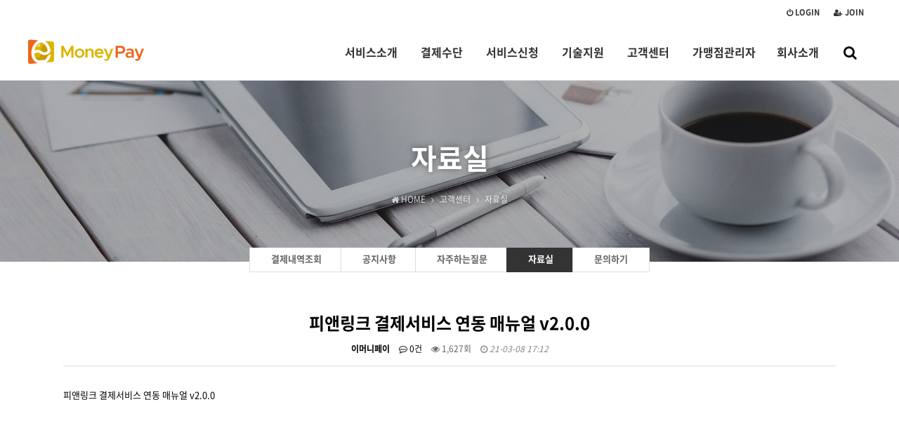

--- FILE ---
content_type: text/html; charset=utf-8
request_url: https://e-moneypay.pnlink.co.kr/bbs/board.php?bo_table=data&wr_id=7&sst=wr_datetime&sod=desc&sop=and&page=1
body_size: 28470
content:
<!doctype html>
<html lang="ko">
<head>
<meta charset="utf-8">
<meta name="viewport" content="width=device-width,initial-scale=1.0,minimum-scale=0,maximum-scale=10,user-scalable=yes">
<meta property="og:image" content="https://pay.pnlink.co.kr/img/emoneypay.png"/> 
<meta property="og:url" content="https://pay.pnlink.co.kr/html/service/service01.php"/>
<meta property="og:description" content="이머니페이,e-moneypay,포리스지에프에스코리아리미티드,전자결제,pg,신용카드결제"/> 
<meta property="og:title" content="결제대행 PG e-MoneyPay 고객이 원하는 다양한 결제수단에 맞춰 간편하고 안전하게 결제를 진행할 수 있도록 지원해주는 결제대행 서비스 입니다."/>
<meta name="HandheldFriendly" content="true">
<meta http-equiv="X-UA-Compatible" content="IE=edge">
<meta name="format-detection" content="telephone=no">


<title>피앤링크 결제서비스 연동 매뉴얼 v2.0.0 > 자료실 | e-money pay</title>
<link rel="stylesheet" href="https://e-moneypay.pnlink.co.kr/theme/paypnlink/css/default.css?ver=0754">
<link rel="stylesheet" href="https://e-moneypay.pnlink.co.kr/theme/paypnlink/skin/board/basic/style.css?v2">
<link rel="stylesheet" href="https://e-moneypay.pnlink.co.kr/theme/paypnlink/css/board.common.css?ver=0754">
<link rel="stylesheet" href="https://e-moneypay.pnlink.co.kr/js/font-awesome/css/font-awesome.min.css">
<link rel="stylesheet" href="https://e-moneypay.pnlink.co.kr/theme/paypnlink/css/mobile.css?ver=0754">
<link rel="stylesheet" href="https://e-moneypay.pnlink.co.kr/theme/paypnlink/css/contents.css?ver=0754">
<link rel="stylesheet" href="https://e-moneypay.pnlink.co.kr/theme/paypnlink/plugin/featherlight/featherlight.min.css?ver=0754">
<!--[if lte IE 9]><script src="https://e-moneypay.pnlink.co.kr/js/html5.js"></script><script src="https://e-moneypay.pnlink.co.kr/theme/paypnlink/js/respond.js"></script><![endif]-->
<script>var g5_url = "https://e-moneypay.pnlink.co.kr"; var g5_bbs_url = "https://e-moneypay.pnlink.co.kr/bbs"; var g5_is_member = ""; var g5_is_admin = ""; var g5_is_mobile = ""; var g5_bo_table = "data"; var g5_sca = ""; var g5_editor = "smarteditor2"; var g5_cookie_domain = ".pnlink.co.kr";</script>
<script src="https://e-moneypay.pnlink.co.kr/theme/paypnlink/js/jquery-1.11.0.min.js"></script>
<script src="https://e-moneypay.pnlink.co.kr/theme/paypnlink/js/jquery.menu.min.js?ver=171222"></script>
<script src="https://e-moneypay.pnlink.co.kr/js/common.js?ver=171222"></script>
<script src="https://e-moneypay.pnlink.co.kr/theme/paypnlink/js/WEBsiting.js?ver=1712222"></script>
<script src="https://e-moneypay.pnlink.co.kr/js/wrest.js?ver=171222"></script>
<script src="https://e-moneypay.pnlink.co.kr/js/placeholders.min.js"></script>
<script src="https://e-moneypay.pnlink.co.kr/theme/paypnlink/plugin/shuffleLetters/jquery.shuffleLetters.min.js"></script>
<script src="https://e-moneypay.pnlink.co.kr/theme/paypnlink/plugin/featherlight/featherlight.min.js"></script>
</head>
<body>
<a id="topID"></a>
<!-- 상단 시작 { -->
<div id="hd" >
    <h1 id="hd_h1">피앤링크 결제서비스 연동 매뉴얼 v2.0.0 > 자료실</h1>

    <div id="skip_to_container"><a href="#ctWrap">본문 바로가기</a></div>

    <div id="tnb">
        <ul>
			<!-- 해당 URL링크를 삽입해 주세요 // 해당사항 없을 시 제거해 주시기 바랍니다. -->
    
                        <li><a href="https://e-moneypay.pnlink.co.kr/bbs/register.php"><b><i class="fa fa-user-plus" aria-hidden="true"></i> JOIN</b></a></li>
            <li><a href="https://e-moneypay.pnlink.co.kr/bbs/login.php"><b><i class="fa fa-power-off" aria-hidden="true"></i> LOGIN</b></a></li>
                        

        </ul>
  
    </div>
	<a id="snbOpen"><b><i class="fa fa-bars" aria-hidden="true"></i> <span class="sound_only">사이드메뉴 열기</span></b></a>

    <nav id="gnb">
        <h2>메인메뉴</h2>
        <div class="gnb_wrap">
			<div id="logo">
				<a href="https://e-moneypay.pnlink.co.kr"><img src="https://e-moneypay.pnlink.co.kr/theme/paypnlink/img/logo.png" alt="e-money pay"></a>
			</div>
            <ul id="gnb_1dul">
                                <li class="gnb_1dli" style="z-index:999">
                    <a href="/html/service/service01.php" target="_self" class="gnb_1da">서비스소개<u></u></a>
                    <span class="bg">하위분류</span><ul class="gnb_2dul">
                        <li class="gnb_2dli"><a href="/html/service/service01.php" target="_self" class="gnb_2da">e-money pay</a></li>
                                            <li class="gnb_2dli"><a href="/html/service/service02.php" target="_self" class="gnb_2da">요금안내</a></li>
                    </ul>
                </li>
                                <li class="gnb_1dli" style="z-index:998">
                    <a href="/html/payment/payment04.php" target="_self" class="gnb_1da">결제수단<u></u></a>
                    <span class="bg">하위분류</span><ul class="gnb_2dul">
                        <li class="gnb_2dli"><a href="/html/payment/payment04.php" target="_self" class="gnb_2da">선불전자지급</a></li>
                                            <li class="gnb_2dli"><a href="/html/payment/payment01.php" target="_self" class="gnb_2da">신용카드</a></li>
                                            <li class="gnb_2dli"><a href="/html/payment/payment02.php" target="_self" class="gnb_2da">계좌이체</a></li>
                                            <li class="gnb_2dli"><a href="/html/payment/payment03.php" target="_self" class="gnb_2da">가상계좌</a></li>
                    </ul>
                </li>
                                <li class="gnb_1dli" style="z-index:997">
                    <a href="/html/servicejoin/service_join01.php" target="_self" class="gnb_1da">서비스신청<u></u></a>
                    <span class="bg">하위분류</span><ul class="gnb_2dul">
                        <li class="gnb_2dli"><a href="/html/servicejoin/service_join01.php" target="_self" class="gnb_2da">결제서비스가입</a></li>
                                            <li class="gnb_2dli"><a href="/html/servicejoin/service_join02.php" target="_self" class="gnb_2da">계약서및필요서류</a></li>
                                            <li class="gnb_2dli"><a href="/html/servicejoin/service_join03.php" target="_self" class="gnb_2da">보증보험가입안내</a></li>
                                            <li class="gnb_2dli"><a href="/html/servicejoin/service_join04.php" target="_self" class="gnb_2da">현금영수증가입안내</a></li>
                    </ul>
                </li>
                                <li class="gnb_1dli" style="z-index:996">
                    <a href="/html/tech/tech01.php" target="_self" class="gnb_1da">기술지원<u></u></a>
                    <span class="bg">하위분류</span><ul class="gnb_2dul">
                        <li class="gnb_2dli"><a href="/html/tech/tech01.php" target="_self" class="gnb_2da">결제모듈</a></li>
                                            <li class="gnb_2dli"><a href="/html/tech/tech02.php" target="_blank" class="gnb_2da">결제데모</a></li>
                                            <li class="gnb_2dli"><a href="https://helpu.kr/" target="_blank" class="gnb_2da">원격지원</a></li>
                    </ul>
                </li>
                                <li class="gnb_1dli" style="z-index:995">
                    <a href="/bbs/board.php?bo_table=notice" target="_self" class="gnb_1da">고객센터<u></u></a>
                    <span class="bg">하위분류</span><ul class="gnb_2dul">
                        <li class="gnb_2dli"><a href="/html/customer/customer01.php" target="_self" class="gnb_2da">결제내역조회</a></li>
                                            <li class="gnb_2dli"><a href="/bbs/board.php?bo_table=notice" target="_self" class="gnb_2da">공지사항</a></li>
                                            <li class="gnb_2dli"><a href="/bbs/board.php?bo_table=faq" target="_self" class="gnb_2da">자주하는질문</a></li>
                                            <li class="gnb_2dli"><a href="/bbs/board.php?bo_table=data" target="_self" class="gnb_2da">자료실</a></li>
                                            <li class="gnb_2dli"><a href="/bbs/board.php?bo_table=qna" target="_self" class="gnb_2da">문의하기</a></li>
                    </ul>
                </li>
                                <li class="gnb_1dli" style="z-index:994">
                    <a href="https://admin.pnlink.co.kr/mer/Login.do" target="_blank" class="gnb_1da">가맹점관리자<u></u></a>
                                    </li>
                                <li class="gnb_1dli" style="z-index:993">
                    <a href="https://www.pnlink.co.kr" target="_self" class="gnb_1da">회사소개<u></u></a>
                                    </li>
                				<li class="gnb_1dli allSchBoxWr">
					<button type="button" id="btnSchbox" title="전체검색 열기"><i class="fa fa-search"></i></button>

					<div id="allSchBox">
						<fieldset>
							<legend>사이트 내 전체검색</legend>
							<form name="fsearchbox" method="get" action="https://e-moneypay.pnlink.co.kr/bbs/search.php" onsubmit="return fsearchbox_submit(this);">
								<input type="hidden" name="sfl" value="wr_subject||wr_content">
								<input type="hidden" name="sop" value="and">
								<label for="sch_stx" class="sound_only">검색어 필수</label>
								<input type="text" name="stx" id="sch_stx" class="topSchFocus" maxlength="20" placeholder="Search...">
								<button type="submit" id="sch_submit" value="검색"><i class="fa fa-search" aria-hidden="true"></i><span class="sound_only">검색</span></button>
								<a id="allSchBoxClose"><i class="fa fa-close" aria-hidden="true"></i><i class="sound_only">전체검색 닫기</i></a>
							</form>
							<script> function fsearchbox_submit(f) { if (f.stx.value.length < 2) { alert("검색어는 두글자 이상 입력하십시오."); f.stx.select(); f.stx.focus(); return false; } /* 검색에 많은 부하가 걸리는 경우 이 주석을 제거하세요. */ var cnt = 0; for (var i=0; i<f.stx.value.length; i++) { if (f.stx.value.charAt(i) == ' ') cnt++; } if (cnt > 1) { alert("빠른 검색을 위하여 검색어에 공백은 한개만 입력할 수 있습니다."); f.stx.select(); f.stx.focus(); return false; } return true; } </script>
						</fieldset>
					</div>

				</li>
            </ul>
        </div>

		<p class="clb"></p>
    </nav>
</div>
<aside id="topSpacer"></aside>
<aside id="sideBarCover"></aside>
<!-- } 상단 끝 --><hr>

<!-- 콘텐츠 시작 { -->

<div id="page_title" class="sbtImg">
	<div class="page_title_in">
		<h2>
			<strong title="피앤링크 결제서비스 연동 매뉴얼 v2.0.0 &gt; 자료실">자료실</strong>
			<span class="locationBar" title="현재위치"><span> <em class="fa fa-home" aria-hidden="true"></em> HOME <i class="fa fa-angle-right" aria-hidden="true"></i> </span> <span class="loc1D"><!-- 1차메뉴 --></span> <span class="loc2D"><!-- 2차메뉴 --></span></span>
		</h2>
	</div>
</div>

<aside class="bNBar"><!-- PC버전 2차메뉴 --></aside>
<aside class="bNBarMwWrap"> <button id="mwsbtOpen" class="on"><!-- 모바일 서브탑메뉴 열기 --><i class="fa fa-chevron-down"></i></button><ul class="bNBarMw"><!-- 모바일버전 2차메뉴 --></ul> <button id="mwsbtClose"><!-- 모바일 서브탑메뉴 닫기 --><i class="fa fa-chevron-up"></i></button></aside>
<script>
$(document).ready(function(){
	$("#mwsbtOpen").click(function() {
		$(".bNBarMw").addClass("on");
		$("#mwsbtOpen").removeClass("on");
		$("#mwsbtClose").addClass("on");
		return false;
	});
	$("#mwsbtClose").click(function() {
		$(".bNBarMw").removeClass("on");
		$("#mwsbtOpen").addClass("on");
		$("#mwsbtClose").removeClass("on");
		return false;
	});
});
</script>


<div id="ctWrap">

	<div id="container">

<script src="https://e-moneypay.pnlink.co.kr/js/viewimageresize.js"></script>

<!-- 게시물 읽기 시작 { -->

<article id="bo_v" style="width:100%">
    <header>
        <h2 id="bo_v_title">
                        <span class="bo_v_tit">
            피앤링크 결제서비스 연동 매뉴얼 v2.0.0</span>
        </h2>
    </header>

    <section id="bo_v_info">
        <h2>페이지 정보</h2>
        <span class="sound_only">작성자</span> <strong><span class="sv_member">이머니페이</span></strong>
        <span class="sound_only">댓글</span><strong><a href="#bo_vc"> <i class="fa fa-commenting-o" aria-hidden="true"></i> 0건</a></strong>
        <span class="sound_only">조회</span><strong><i class="fa fa-eye" aria-hidden="true"></i> 1,627회</strong>
        <strong class="if_date"><span class="sound_only">작성일</span><i class="fa fa-clock-o" aria-hidden="true"></i> 21-03-08 17:12</strong>
    </section>

    <section id="bo_v_atc">
        <h2 id="bo_v_atc_title">본문</h2>

		
        <div id="bo_v_img">
</div>

        <!-- 본문 내용 시작 { -->
        <div id="bo_v_con"><p>피앤링크 결제서비스 연동 매뉴얼 v2.0.0<br /></p></div>
                <!-- } 본문 내용 끝 -->

        

    </section>

    <div id="bo_v_share">
		
        <!--  추천 비추천 시작 { -->
                <!-- }  추천 비추천 끝 -->

        
            </div>

    
        <!-- 첨부파일 시작 { -->
    <section id="bo_v_file">
        <h2>첨부파일</h2>
        <ul>
                    <li>
                <i class="fa fa-download" aria-hidden="true"></i>
                <a href="https://e-moneypay.pnlink.co.kr/bbs/download.php?bo_table=data&amp;wr_id=7&amp;no=0&amp;sst=wr_datetime&amp;sod=desc&amp;sop=and&amp;page=1" class="view_file_download">
                    <strong>PNLINK_결제서비스_연동메뉴얼_v2.0.0.pdf</strong>
                </a>
                 (1.2M)
                <span class="bo_v_file_cnt">80회 다운로드 | DATE : 2021-03-08 17:12:14</span>
            </li>
                </ul>
    </section>
    <!-- } 첨부파일 끝 -->
    
    
    <!-- 게시물 상단 버튼 시작 { -->
    <div id="bo_v_top">
        
        <ul class="bo_v_left">
                                                                    </ul>

        <ul class="bo_v_com">
           
                       <li><a href="./board.php?bo_table=data&amp;page=1" class="btn_b01 btn"><i class="fa fa-list" aria-hidden="true"></i> 목록</a></li>
                    </ul>

                <ul class="bo_v_nb">
            <li class="btn_prev transOJ"><a href="./board.php?bo_table=data&amp;wr_id=8&amp;sst=wr_datetime&amp;sod=desc&amp;sop=and&amp;page=1"><i class="fa fa-arrow-left" aria-hidden="true"></i> <span class="sound_only"> 이전글</span> <b>피앤링크PG 결제샘플(JSP) v2.0.0 </b></a> </li>                    </ul>
                    </div>
    <!-- } 게시물 상단 버튼 끝 -->

    
<script>
// 글자수 제한
var char_min = parseInt(0); // 최소
var char_max = parseInt(0); // 최대
</script>
<!-- 댓글 시작 { -->
<hr class="dashHr">
<button type="button" class="cmt_btn"><i class="fa fa-commenting-o" aria-hidden="true"></i> 댓글목록 <i class="fa fa-chevron-up" aria-hidden="true"></i><i class="fa fa-chevron-down" aria-hidden="true"></i> </button>
<section id="bo_vc">
    <h2>댓글목록</h2>
        <p id="bo_vc_empty">등록된 댓글이 없습니다.</p>
</section>
<!-- } 댓글 끝 -->

<!-- } 댓글 쓰기 끝 --><script src="https://e-moneypay.pnlink.co.kr/js/md5.js"></script>


</article>
<!-- } 게시판 읽기 끝 -->

<script>

function board_move(href)
{
    window.open(href, "boardmove", "left=50, top=50, width=500, height=550, scrollbars=1");
}
</script>

<script>
$(function() {
    $("a.view_image").click(function() {
        window.open(this.href, "large_image", "location=yes,links=no,toolbar=no,top=10,left=10,width=10,height=10,resizable=yes,scrollbars=no,status=no");
        return false;
    });

    // 추천, 비추천
    $("#good_button, #nogood_button").click(function() {
        var $tx;
        if(this.id == "good_button")
            $tx = $("#bo_v_act_good");
        else
            $tx = $("#bo_v_act_nogood");

        excute_good(this.href, $(this), $tx);
        return false;
    });

    // 이미지 리사이즈
    $("#bo_v_atc").viewimageresize();

    //sns공유
    $(".btn_share").click(function(){
        $("#bo_v_sns").fadeIn();
   
    });

    $(document).mouseup(function (e) {
        var container = $("#bo_v_sns");
        if (!container.is(e.target) && container.has(e.target).length === 0){
        container.css("display","none");
        }	
    });
});

function excute_good(href, $el, $tx)
{
    $.post(
        href,
        { js: "on" },
        function(data) {
            if(data.error) {
                alert(data.error);
                return false;
            }

            if(data.count) {
                $el.find("strong").text(number_format(String(data.count)));
                if($tx.attr("id").search("nogood") > -1) {
                    $tx.text("이 글을 비추천하셨습니다.");
                    $tx.fadeIn(200).delay(2500).fadeOut(200);
                } else {
                    $tx.text("이 글을 추천하셨습니다.");
                    $tx.fadeIn(200).delay(2500).fadeOut(200);
                }
            }
        }, "json"
    );
}
</script>
<!-- } 게시글 읽기 끝 -->
    </div><!-- // #container 닫음 -->

	<aside id="sideBar">
		<h2 class="sound_only">사이트 전체메뉴</h2>

		<!-- SNB // -->
				<ul id="snb"><!-- <li class="snbHome"><h2><a href="https://e-moneypay.pnlink.co.kr"><b>HOME</b></a></h2></li> --><li class="snb     "><h2><a href="/html/service/service01.php" target="_self"><b>서비스소개</b> <sub>e-moneypay.pnlink.co.kr</sub></a></h2><em class="snb2dDown"><i class="fa fa-angle-down"></i><u class="fa fa-angle-up"></u></em><ul class="snb2dul"><li class="snb2d snb2d_"><a href="/html/service/service01.php" target="_self" ><b><i class="fa fa-angle-right"></i> e-money pay</b></a></li><li class="snb2d snb2d_"><a href="/html/service/service02.php" target="_self" ><b><i class="fa fa-angle-right"></i> 요금안내</b></a></li></ul></li><li class="snb       "><h2><a href="/html/payment/payment04.php" target="_self"><b>결제수단</b> <sub>e-moneypay.pnlink.co.kr</sub></a></h2><em class="snb2dDown"><i class="fa fa-angle-down"></i><u class="fa fa-angle-up"></u></em><ul class="snb2dul"><li class="snb2d snb2d_"><a href="/html/payment/payment04.php" target="_self" ><b><i class="fa fa-angle-right"></i> 선불전자지급</b></a></li><li class="snb2d snb2d_"><a href="/html/payment/payment01.php" target="_self" ><b><i class="fa fa-angle-right"></i> 신용카드</b></a></li><li class="snb2d snb2d_"><a href="/html/payment/payment02.php" target="_self" ><b><i class="fa fa-angle-right"></i> 계좌이체</b></a></li><li class="snb2d snb2d_"><a href="/html/payment/payment03.php" target="_self" ><b><i class="fa fa-angle-right"></i> 가상계좌</b></a></li></ul></li><li class="snb       "><h2><a href="/html/servicejoin/service_join01.php" target="_self"><b>서비스신청</b> <sub>e-moneypay.pnlink.co.kr</sub></a></h2><em class="snb2dDown"><i class="fa fa-angle-down"></i><u class="fa fa-angle-up"></u></em><ul class="snb2dul"><li class="snb2d snb2d_"><a href="/html/servicejoin/service_join01.php" target="_self" ><b><i class="fa fa-angle-right"></i> 결제서비스가입</b></a></li><li class="snb2d snb2d_"><a href="/html/servicejoin/service_join02.php" target="_self" ><b><i class="fa fa-angle-right"></i> 계약서및필요서류</b></a></li><li class="snb2d snb2d_"><a href="/html/servicejoin/service_join03.php" target="_self" ><b><i class="fa fa-angle-right"></i> 보증보험가입안내</b></a></li><li class="snb2d snb2d_"><a href="/html/servicejoin/service_join04.php" target="_self" ><b><i class="fa fa-angle-right"></i> 현금영수증가입안내</b></a></li></ul></li><li class="snb      "><h2><a href="/html/tech/tech01.php" target="_self"><b>기술지원</b> <sub>e-moneypay.pnlink.co.kr</sub></a></h2><em class="snb2dDown"><i class="fa fa-angle-down"></i><u class="fa fa-angle-up"></u></em><ul class="snb2dul"><li class="snb2d snb2d_"><a href="/html/tech/tech01.php" target="_self" ><b><i class="fa fa-angle-right"></i> 결제모듈</b></a></li><li class="snb2d snb2d_"><a href="/html/tech/tech02.php" target="_blank" ><b><i class="fa fa-angle-right"></i> 결제데모</b></a></li><li class="snb2d snb2d_"><a href="https://helpu.kr/" target="_blank" ><b><i class="fa fa-angle-right"></i> 원격지원</b></a></li></ul></li><li class="snb bo_tablenotice   bo_tablenotice bo_tablefaq bo_tabledata bo_tableqna "><h2><a href="/bbs/board.php?bo_table=notice" target="_self"><b>고객센터</b> <sub>e-moneypay.pnlink.co.kr</sub></a></h2><em class="snb2dDown"><i class="fa fa-angle-down"></i><u class="fa fa-angle-up"></u></em><ul class="snb2dul"><li class="snb2d snb2d_"><a href="/html/customer/customer01.php" target="_self" ><b><i class="fa fa-angle-right"></i> 결제내역조회</b></a></li><li class="snb2d snb2d_bo_tablenotice"><a href="/bbs/board.php?bo_table=notice" target="_self" ><b><i class="fa fa-angle-right"></i> 공지사항</b></a></li><li class="snb2d snb2d_bo_tablefaq"><a href="/bbs/board.php?bo_table=faq" target="_self" ><b><i class="fa fa-angle-right"></i> 자주하는질문</b></a></li><li class="snb2d snb2d_bo_tabledata"><a href="/bbs/board.php?bo_table=data" target="_self" ><b><i class="fa fa-angle-right"></i> 자료실</b></a></li><li class="snb2d snb2d_bo_tableqna"><a href="/bbs/board.php?bo_table=qna" target="_self" ><b><i class="fa fa-angle-right"></i> 문의하기</b></a></li></ul></li><li class="snb  "><h2><a href="https://admin.pnlink.co.kr/mer/Login.do" target="_blank"><b>가맹점관리자</b> <sub>e-moneypay.pnlink.co.kr</sub></a></h2></li><li class="snb  "><h2><a href="https://www.pnlink.co.kr" target="_self"><b>회사소개</b> <sub>e-moneypay.pnlink.co.kr</sub></a></h2></li><li class="snb noInfoPageTit"></li></ul>
		<!-- // SNB -->
		
		<!-- 서브메뉴바 하단 정보// -->
		<dl class="snbCS">
			<dt>고객센터</dt>
			<dd>
				<strong><i class="fa fa-phone-square"></i><span> 02.6365.2200</span></strong>
				<b><span> master@pnlink.co.kr</span></b>
				<b><span> Fax. 02.6499.2400</span> </b>				
				
			</dd>
		</dl>
		<div id="snbMvAr">
			<a href="https://e-moneypay.pnlink.co.kr" id="btnHome">HOME</a>
			<a id="snbClose"><i class="fa fa-close"></i><i class="sound_only">사이드메뉴 닫기</i></a>
			<div class="snbMvArBtn">
								<a href="https://e-moneypay.pnlink.co.kr/bbs/login.php"><b>LOGIN</b></a>
				<a href="https://e-moneypay.pnlink.co.kr/bbs/register.php">JOIN</a>
							</div>
		</div>
				<!-- //서브메뉴바 하단 정보 -->
    </aside>

	<aside class="clb"></aside>

</div><!-- // #ctWrap 닫음 -->
<!-- } 콘텐츠 끝 -->

<!-- 하단 시작 { -->
<footer id="footer">
    <dl>

        <dt><img src="https://e-moneypay.pnlink.co.kr/theme/paypnlink/img/footerLogo.png" alt="e-money pay"></dt>
        <dd>           
			<address>
				<span>상호 : 주식회사 포리스지에프에스코리아리미티드   |  사업자등록번호 : 562-86-01078  </span>
				<!-- span>대표 : 라파엘드마르코이멜로 </span -->
				<span>주소 : 서울시 종로구 종로3길 17, 8층 802호</span>
				<span>전자금융업(전자지급결제대행업) 등록번호 : 02-004-00142</span>
				<span>선불전자지급수단 발행 및 관리업  등록번호 : 02-002-00071</span>			
				<span><b>개인정보보호책임자 : 인홍식부장(master@pnlink.co.kr) | 고객센터 : 02-6365-2200 | FAX : 02-6499-2400</b></span>
			</address>
			<p><span>COPYRIGHTS 2024 @ </span><b>Foris GFS Korea Limited. CO. LTD.</b> <span>ALL RIGHRS RESERVED.</span></p>

        </dd>
		<div class="term-zone">			
			<a href="#" data-featherlight="https://e-moneypay.pnlink.co.kr/theme/paypnlink/term.php .term_area"      data-featherlight-type="ajax">이용약관</a>		
			<a href="#" data-featherlight="https://e-moneypay.pnlink.co.kr/theme/paypnlink/trade_new.php .term_area" data-featherlight-type="ajax">전자금융거래약관[개정전]</a>		
			<a href="#" data-featherlight="https://e-moneypay.pnlink.co.kr/theme/paypnlink/trade_new2.php .term_area"     data-featherlight-type="ajax">전자금융거래약관[개정후]</a>				
			<a href="#" data-featherlight="https://e-moneypay.pnlink.co.kr/theme/paypnlink/privacy.php .term_area"   data-featherlight="ajax">개인정보취급방침</a>

		</div>
    </dl>
	
</footer>

<button type="button" id="top_btn" class="fa fa-arrow-up" aria-hidden="true"><span class="sound_only">페이지 상단으로 이동</span></button>

<!-- 현재위치 및 서브메뉴 활성화 설정// -->
<script>
$(function(){$('.snb.bo_tabledata, .snb .snb2d_bo_tabledata').addClass('active');});/*  보테이블 : bo_tabledata  */
$(document).ready(function(){ if ( $("#snb > li").is(".snb.active") ) { $('.loc1D').text( $('#snb .bo_tabledata h2 a b').text());$('.loc2D').html( $('.snb2d_bo_tabledata a b').html());$('.faArr').html('<i class="fa fa-angle-right"></i>');var index = $("#snb > li").index("#snb > li.active");$('.bNBar').html( $('.snb.bo_tabledata').html());$('.bNBarMw').html( $('#snb').html());$( "#page_title" ).addClass("subTopBg_0"+($("#snb > li.bo_tabledata").index() + 1) ); } else { $('.loc1D').text('자료실'); $('.noInfoPageTit').html('<h2><a><b>자료실</b><sub>e-moneypay.pnlink.co.kr</sub></a></h2>'); $('.noInfoPageTit').addClass('active');$('#page_title').addClass('subTopBg_00'); } });  </script>
<!-- //현재위치 및 서브메뉴 활성화 설정 -->
<script>$(function() { /* 모바일용 메뉴바 */ var articleMgnb = $("#snb li.snb"); articleMgnb.addClass("hide"); $("#snb li.active").removeClass("hide").addClass("show"); $("#snb li.active .snb2dul").show(); $(".snb2dDown").click(function(){ var myArticle = $(this).parents("#snb li.snb"); if(myArticle.hasClass("hide")){ articleMgnb.addClass("hide").removeClass("show"); articleMgnb.find(".snb2dul").slideUp("fast"); myArticle.removeClass("hide").addClass("show"); myArticle.find(".snb2dul").slideDown("fast"); } else { myArticle.removeClass("show").addClass("hide");myArticle.find(".snb2dul").slideUp("fast"); } }); });</script>



<!-- Channel Plugin Scripts -->
<script>
  (function() {
    var w = window;
    if (w.ChannelIO) {
      return (window.console.error || window.console.log || function(){})('ChannelIO script included twice.');
    }
    var d = window.document;
    var ch = function() {
      ch.c(arguments);
    };
    ch.q = [];
    ch.c = function(args) {
      ch.q.push(args);
    };
    w.ChannelIO = ch;
    function l() {
      if (w.ChannelIOInitialized) {
        return;
      }
      w.ChannelIOInitialized = true;
      var s = document.createElement('script');
      s.type = 'text/javascript';
      s.async = true;
      s.src = 'https://cdn.channel.io/plugin/ch-plugin-web.js';
      s.charset = 'UTF-8';
      var x = document.getElementsByTagName('script')[0];
      x.parentNode.insertBefore(s, x);
    }
    if (document.readyState === 'complete') {
      l();
    } else if (window.attachEvent) {
      window.attachEvent('onload', l);
    } else {
      window.addEventListener('DOMContentLoaded', l, false);
      window.addEventListener('load', l, false);
    }
  })();
  ChannelIO('boot', {
    "pluginKey": "5c2df23a-3015-4112-af0a-a91f82c6a217"
  });
</script>
<!-- End Channel Plugin -->
<!-- } 하단 끝 -->


<!-- ie6,7에서 사이드뷰가 게시판 목록에서 아래 사이드뷰에 가려지는 현상 수정 -->
<!--[if lte IE 7]>
<script>
$(function() {
    var $sv_use = $(".sv_use");
    var count = $sv_use.length;

    $sv_use.each(function() {
        $(this).css("z-index", count);
        $(this).css("position", "relative");
        count = count - 1;
    });
});
</script>
<![endif]-->

</body>
</html>

<!-- 사용스킨 : theme/basic -->


--- FILE ---
content_type: text/css
request_url: https://e-moneypay.pnlink.co.kr/theme/paypnlink/css/default.css?ver=0754
body_size: 34889
content:
@charset "utf-8";

@import url(https://cdn.rawgit.com/theeluwin/NotoSansKR-Hestia/master/stylesheets/NotoSansKR-Hestia.css);
/* 초기화 */
html {overflow-y:scroll}
body {margin:0;padding:0;font-size:0.75em;font-family:'Noto Sans Korean','Malgun Gothic', dotum, sans-serif;background:#fff;min-width:280px;}
html, h1, h2, h3, h4, h5, h6, form, fieldset, img {margin:0;padding:0;border:0}
h1, h2, h3, h4, h5, h6 {font-size:1em;font-family:'Noto Sans Korean','Malgun Gothic', dotum, sans-serif}
article, aside, details, figcaption, figure, footer, header, hgroup, menu, nav, section {display:block}

ul, dl,dt,dd {margin:0;padding:0;list-style:none}
legend {position:absolute;margin:0;padding:0;font-size:0;line-height:0;text-indent:-9999em;overflow:hidden}
label, input, button, select, img {vertical-align:middle;font-size:1em}
input, button {margin:0;padding:0;font-family:'Noto Sans Korean','Malgun Gothic', dotum, sans-serif;font-size:1em}
input[type="submit"],
button {cursor:pointer; -webkit-appearance: none; -webkit-border-radius: 0;}

textarea, select {font-family:'Noto Sans Korean','Malgun Gothic', dotum, sans-serif;font-size:1em}
select {margin:0}
p {margin:0;padding:0;word-break:break-all}
hr {display:none}
pre {overflow-x:scroll;font-size:1.1em}
a {color:#000;text-decoration:none}
img{max-width:100%;}
.draggable{height:auto !important;}
.clb{clear:both;}
.center{text-align:center;}

*, :after, :before {-webkit-box-sizing: border-box;-moz-box-sizing: border-box;box-sizing: border-box;}

input[type=text],input[type=password], textarea {-webkit-transition: all 0.30s ease-in-out;-moz-transition: all 0.30s ease-in-out;-ms-transition: all 0.30s ease-in-out;-o-transition: all 0.30s ease-in-out;outline: none;}
input[type=text]:focus,input[type=password]:focus,  textarea:focus,select:focus {-webkit-box-shadow:  0 0 5px #9ed4ff;-moz-box-shadow:  0 0 5px #9ed4ff;box-shadow: 0 0 5px #9ed4ff;border: 1px solid #558ab7 !important;}
.placeholdersjs { color: #aaa !important; }

/* 팝업레이어 */
#hd_pop {position:absolute; left:0px; top:0px; z-index:1000;width:100%;height:0}
#hd_pop h2 {position:absolute;font-size:0;line-height:0;overflow:hidden}
.hd_pops {position:absolute;border:1px solid #e9e9e9;background:#fff;max-width:90%;}
.hd_pops img{max-width:100%}
.hd_pops_con {max-width:100%;}
.hd_pops_footer {padding: 0;background:#000;color:#fff;text-align:left;position:relative;}
.hd_pops_footer:after {display:block;visibility:hidden;clear:both;content:""}
.hd_pops_footer button {padding: 10px;border:0;color:#fff}
.hd_pops_footer .hd_pops_reject{background:#000;text-align:left}
.hd_pops_footer .hd_pops_close{background:#393939;position:absolute;top:0;right:0}
@media all and (max-width: 980px)
{	
	#hd_pop  .hd_pops{left:5% !important; top:70px !important;max-width:90% !important;}
	.hd_pops_con{height:auto !important;}
	.hd_pops_footer{font-size:11px;letter-spacing:-0.05px;}
}

/* 상단 레이아웃 */
#hd {min-width:320px; position:fixed; width:100%; left:0px; top:0px; z-index:9999;border-bottom:1px solid #ddd; }
#hd_h1 {position:absolute;font-size:0;line-height:0;overflow:hidden}

#hd_wrapper {position:relative;margin:0 auto;padding:0px 0;width:100%;zoom:1}
#hd_wrapper:after {display:block;visibility:hidden;clear:both;content:""}

#sbn_side{position:absolute;top:20px;right:0}

#tnb {width:100%;max-width:1200px;margin:0 auto;}
#tnb h3 {position:absolute;font-size:0;line-height:0;overflow:hidden}
#tnb ul {margin:0 auto;width:100%px;zoom:1}
#tnb ul:after {display:block;visibility:hidden;clear:both;content:""}
#tnb li {float:right;margin-bottom:-1px;font-size:0.92em}
#tnb a {display:inline-block;padding:0 10px;color:#333;height:35px; line-height:35px}
#tnb a:focus, #tnb a:hover {color:#000;}
#tnb .tnb_admin a{color:#ff0000;}
#tnb .tnb_left{float:left}
#tnb .tnb_left a{;padding:0 14px}
#tnb .tnb_cart{border-right:1px solid #ddd;}
#tnb .tnb_community{border-right:1px solid #ddd}
#tnb .tnb_community i{font-size:15px}
#tnb .tnb_community{background:#e7e7e7;font-weight:bold;}
#tnb .tnb_community:focus, #tnb .tnb_community:hover {color:#333;border-bottom:0}
#tnb .tnb_community a{color:#253dbe;border-bottom:1px solid #e7e7e7}
#tnb .tnbIco{font-size:18px;}

#hd_qnb{float:right;margin-top:20px}
#hd_qnb:after {display:block;visibility:hidden;clear:both;content:""}
#hd_qnb li{float:left;font-size:1.083em;line-height:15px;position:relative;text-align:center;margin:0 10px}
#hd_qnb li span {display:block;margin-top:5px;font-size:0.92em}
#hd_qnb li a{display:block}
#hd_qnb li i{display:inline-block;width:40px;line-height:40px;border-radius:25px;background:#fff;text-align:center;margin:0;color:#fff}
#hd_qnb .visit .visit-num{display:inline-block;line-height:18px;padding:0 5px;border-radius:10px;background:#f04e00;color:#fff;font-size:10px;position:absolute;top:0;right:0}
#hd_qnb li .fa-question{background:#e83a5f;font-size:20px}
#hd_qnb li .fa-question:hover{background:#e41b45}
#hd_qnb li .fa-comments{background:#82c13f;font-size:16px}
#hd_qnb li .fa-comments:hover{background:#5aa708}
#hd_qnb li .fa-users{background:#f0ba00;font-size:15px}
#hd_qnb li .fa-users:hover{background:#f06f00}
#hd_qnb li .fa-history{background:#8522c4;font-size:15px}
#hd_qnb li .fa-history:hover{background:#6700a9}


/* 메인메뉴 */
#logo {float:left;}
#logo a{display:block;padding:20px 20px 20px 0;}
#logo img{display:block;height:40px;width:auto;}


#gnb{position:relative; }
#gnb h2{position:absolute;font-size:0;line-height:0;overflow:hidden}
#gnb .gnb_wrap{margin:0 auto;width:100%; max-width:1200px;position:relative;}
#gnb #gnb_1dul {float:right; font-size:1.083em;padding: 0;zoom:1;}
#gnb ul:after {display:block;visibility:hidden;clear:both;content:""}
#gnb .gnb_1dli{float:left;position:relative;-webkit-transition-duration: 0.2s;-webkit-transition-timing-function: ease;transition-duration: 0.2s;transition-timing-function: ease;}

#gnb .gnb_1dli .gnb_1da{height:80px;line-height:80px;padding:0 30px; font-size:16px; color:#333;position:relative;}
#gnb .gnb_1dli:hover .gnb_1da{color:#000;}
#gnb .gnb_1dli .gnb_1da u{display:block;width:1px;height:3px;position:absolute;left:50%;bottom:0px;-webkit-transition-duration: 0.2s;-webkit-transition-timing-function: ease;transition-duration: 0.2s;transition-timing-function: ease;}
#gnb .gnb_1dli:hover .gnb_1da u{background:#333;width:50%;margin-left:-25%;-webkit-transition-duration: 0.2s;-webkit-transition-timing-function: ease;transition-duration: 0.2s;transition-timing-function: ease;}

.gnb_1dli .bg{display:inline-block;width:0px;height:0px;overflow:hidden;text-indent:-999px}
.gnb_1da {display:inline-block;font-weight:bold;color:#fff;text-decoration:none;}

.gnb_2dul {display:none;position:absolute;top:80px; left:50%; margin-left:-90px;width:180px;background:#fff;padding: 0; border:1px solid #333; background:#333; border-top:0px; overflow:hidden;-webkit-transition-duration: 0.2s;-webkit-transition-timing-function: ease;transition-duration: 0.2s;transition-timing-function: ease;}
#gnb .gnb_1dli:hover .gnb_2dul{display:block;}
.gnb_2dli{border-top:1px solid #2b2b2b; width:100%; -webkit-transition-duration: 0.2s;-webkit-transition-timing-function: ease;transition-duration: 0.2s;transition-timing-function: ease;}
.gnb_2dli:first-child{border:0}
.gnb_2da {display:block;padding:13px;line-height:1.4em;color:#cecece; text-align:left;text-decoration:none;-webkit-transition-duration: 0.2s;-webkit-transition-timing-function: ease;transition-duration: 0.2s;transition-timing-function: ease;}
a.gnb_2da:hover{background:#000; color:#fff;padding-left:18px;-webkit-transition-duration: 0.2s;-webkit-transition-timing-function: ease;transition-duration: 0.2s;transition-timing-function: ease;}

.gnb_1dli_air .gnb_2da {}
.gnb_1dli_on .gnb_2da {}
.gnb_2da:focus, .gnb_2da:hover {color:#fff}
.gnb_1dli_over .gnb_2dul {display:block;}
.gnb_1dli_over2 .gnb_2dul {display:block;}
.gnb_wrap .gnb_empty {height:80px;;width:100%;text-align:center;line-height:80px;color:#666}
.gnb_wrap .gnb_empty a{color:#000;text-decoration:underline}
.gnb_wrap .gnb_al_ul .gnb_empty, .gnb_wrap .gnb_al_ul .gnb_empty a{color:#555}

.allSchBoxWr{z-index:9999;}

#btnSchbox{display:block;height:80px;line-height:80px; padding:0 20px; font-size:20px;cursor:pointer;border:0px;background:transparent;}
#allSchBox{display:none; position:absolute;right:0px; top:50%; margin-top:-20px;}
#allSchBox fieldset{position:relative; width:250px;border:2px solid #000;background:#fff; overflow:hidden;}
#allSchBox fieldset #sch_stx{border:0px;width:100%;height:40px;padding-left:10px;}
#allSchBox fieldset #sch_submit{width:40px;height:40px; line-height:40px; position:absolute; right:40px; top:0px; background:none; border:0px; color:#000; font-size:18px; text-align:center;}
#allSchBox fieldset #allSchBoxClose{width:40px;height:40px; line-height:40px;position:absolute; right:0px; top:0px; background:#000; color:#fff; font-size:18px; text-align:center; cursor:pointer;}

/* 중간 레이아웃 */
#ctWrap{width:100%; max-width:1200px; margin:50px auto 100px;}

#page_title {width:100%; text-align:center; background-color:#fff; color:#fff;background-size:100% auto; background-position:center center;background-repeat:repeat;overflow:hidden;}
#page_title .page_title_in{padding:80px 20px; background:RGBA(0,0,0,0.3)}
#page_title .page_title_in h2{margin:0 auto; width:90%; max-width:1100px;text-align:center; }
#page_title .page_title_in h2 > strong{display:block; font-size:40px;height:80px; padding:0 0 10px 0;width:100%;margin:0 auto;overflow:hidden;text-overflow:ellipsis;white-space:nowrap;text-shadow: RGBA(0,0,0,.5) 0px 0px 10px;text-shadow: RGBA(0,0,0,.5) 0px 0px 10px 10px;}
#page_title .page_title_in h2 .locationBar {filter:Alpha(opacity=80); opacity:0.8; -moz-opacity:0.8;overflow:hidden;text-overflow:ellipsis;white-space:nowrap;text-shadow: RGBA(0,0,0,.5) 0px 0px 10px;text-shadow: RGBA(0,0,0,.5) 0px 0px 10px 10px;}
#page_title .page_title_in h2 .locationBar span{display:inline-block; font-weight:normal; font-size:12px;}
#page_title .page_title_in h2 .locationBar  i{display:inline-block;margin:0 5px;}
#page_title .page_title_in h2 .locationBar  em,
#page_title .page_title_in h2 .locationBar  i{filter:Alpha(opacity=90); opacity:0.9; -moz-opacity:0.9;}
.pgLoadStand{height:1px;-webkit-transition-duration: 0.3s;-webkit-transition-timing-function: ease;transition-duration: 0.3s;transition-timing-function: ease;}
.pgLoadOK{height:auto !important;-webkit-transition-duration: 0.6s;-webkit-transition-timing-function: ease;transition-duration: 0.6s;transition-timing-function: ease;}


#page_title.subTopBg_0,
#page_title.subTopBg_00{background-image:URL("../img/subTopBg_0.jpg");} /* 메뉴설정이 없는 페이지에서 출력될 이미지 : 해당 테마의 img 폴더에 업로드하시기 바랍니다. */
#page_title.subTopBg_01{background-image:URL("../img/subTopBg_01.jpg");} /* 첫번째 대메뉴에서 출력될 이미지 */
#page_title.subTopBg_02{background-image:URL("../img/subTopBg_02.jpg");} /* 두번째 대메뉴에서 출력될 이미지 */
#page_title.subTopBg_03{background-image:URL("../img/subTopBg_03.jpg");} /* 세번째 대메뉴에서 출력될 이미지 */
#page_title.subTopBg_04{background-image:URL("../img/subTopBg_04.jpg");} /* 네번째 대메뉴에서 출력될 이미지 */
#page_title.subTopBg_05{background-image:URL("../img/subTopBg_05.jpg");} /* 다섯번째 대메뉴에서 출력될 이미지 */
#page_title.subTopBg_06{background-image:URL("../img/subTopBg_06.jpg");} /* 여섯번째 대메뉴에서 출력될 이미지 */
#page_title.subTopBg_07{background-image:URL("../img/subTopBg_07.jpg");} /* 일곱번째 대메뉴에서 출력될 이미지 */
#page_title.subTopBg_0N{background-image:URL("");} /* n번째 대메뉴에서 출력될 이미지를 추가해 주세요 */

#container {float:none;width:100%;max-width:1100px; margin:0 auto;min-height:200px;height:auto !important;height:auto; font-size:1em;zoom:1}
#container:after {display:block;visibility:hidden;clear:both;content:""}

	.bNBar{width:96%; max-width:1200px; margin:0 auto; text-align:center;margin-top:-20px;position:relative; z-index:1;}
	.bNBar h2,
	.bNBar em,
	.bNBar ul li a b i{display:none;}
	.bNBar ul{width:100%; overflow:hidden;}
	.bNBar ul li {display:inline-block;margin:-5px -2px 0;}
	.bNBar ul li a{display:inline-block; background:#fff;border:1px solid #ddd;height:40px;line-height:40px;color:#666; font-size:13px;overflow:hidden;text-overflow:ellipsis;white-space:nowrap;padding:0 30px;}
	.bNBar ul li a:hover{background:#e7e7e7;color:#000;}
	.bNBar ul li.active a{background:#333; border:1px solid #333; color:#fff;}


#sideBar {display:none;}

	#snb{width:100%; margin-top:-50px;}
	#snb {width:100%;}
	#snb > li.snb{width:100%;display:none;}
	#snb > li.snb.active{display:block !important;}
	#snb > li > h2{width:100%;background:#000;}
	#snb > li > h2 a{display:block;background:#000; text-align:center; padding:80px 10px; color:#fff;}
	#snb > li > h2 a b{display:block;font-size:18px;overflow:hidden;text-overflow:ellipsis;white-space:nowrap;}
	#snb > li > h2 a sub{display:block;padding-top:10px;font-family:vardana;font-size:12px;letter-spacing:0.05em;font-weight:normal;filter:Alpha(opacity=50); opacity:0.5; -moz-opacity:0.5;overflow:hidden;text-overflow:ellipsis;white-space:nowrap;}
	#snb > li .snb2dDown{display:none;}

	#snb > li > ul{}
	#snb > li > ul > li{border-bottom: 1px solid #ddd;}
	#snb > li > ul > li a{display:block;padding:15px;color:#666;-webkit-transition-duration: 0.2s;-webkit-transition-timing-function: ease;transition-duration: 0.2s;transition-timing-function: ease;}
	#snb > li > ul > li a b{font-size:13px;}
	#snb > li > ul > li a:hover{background:#f3f3f3;padding-left:20px;color:#000;-webkit-transition-duration: 0.2s;-webkit-transition-timing-function: ease;transition-duration: 0.2s;transition-timing-function: ease;}
	#snb > li > ul > li.snb2d.active a{background:#ddd;color:#000;}
	#snb > li > ul > li a{overflow:hidden;}
	#snb > li > ul > li a i{float:right;}

	.snbCS{border:1px solid #ddd; padding:20px;}
	.snbCS dt{padding-bottom:10px;font-size:16px; font-weight:bold; color:#333;}
	.snbCS dd{font-size:11px;color:#999;}
	.snbCS dd strong{display:block;font-size:18px; padding-bottom:10px; color:#666;}
	.snbCS dd b{display:block;font-size:11px;}

/* 하단 레이아웃 */
	.customBan {width:100%; overflow:hidden; background:#efefef;}
	.customBan a{width:50%; float:left;display:block; position:relative;background:#222;overflow:hidden;}
	.customBan a img{display:block;width:100%;height:auto;filter:Alpha(opacity=50); opacity:0.5; -moz-opacity:0.5;-webkit-transition-duration: 0.6s;-webkit-transition-timing-function: ease;transition-duration: 0.6s;transition-timing-function: ease;}
	.customBan a:hover img{transform: scale(1.1);filter:Alpha(opacity=70); opacity:0.7; -moz-opacity:0.7;-webkit-transition-duration: 0.6s;-webkit-transition-timing-function: ease;transition-duration: 0.6s;transition-timing-function: ease;}
	.customBan a .customBanTit{position:absolute;left:5%;right:5%;top:50%;margin-top:-30px;height:60px; line-height:60px;font-size:26px;color:#fff;font-weight:bold;text-align:center;}
	.customBan a .customBanTit u{display:block;margin:0 auto;width:50px;height:1px; background:#fff;}

	
	@media all and (max-width:800px){
		.customBan a{width:100%;}
		.customBan a .customBanTit{font-size:16px;}
	}

#footer {clear:both; background:#f3f3f3;padding:30px 15px;text-align:center;margin:10px 0 0 0;}
#footer > dl{width:1200px;margin:0 auto;overflow:hidden;position:relative; height:160px;}
#footer > dl > dt{width:22%; text-align:left;float:left;padding:40px 0 0 0;}
#footer > dl > dt img{display:block;height:53px;width:auto;}
#footer > dl > dd{padding:0;width:78%;float:left;text-align:left;}
#footer > dl > dd a{display:inline-block;padding:5px; color:#aaa;font-size:12px; font-weight:bold;}
#footer > dl > dd a:hover{color:#aaa;}
#footer address{font-size:14px;font-style:normal;color:#999;line-height:23px;}
#footer address a{color:#999}
#footer address span{display:block;}
#footer address b{font-weight:normal;margin:0 20px 0 0;}
#footer address em{display:inline-block;color:#666;padding:2px 0;}
#footer p{color:#777;font-size:13px;font-family:verdana;padding:10px 0 0 0;}
#footer .term-zone{position:absolute;top:0;right:0;}
#footer .term-zone a{font-size:14px;background-color:#fff;display:block;border:1px solid #ddd;width:190px;height:35px;padding:6px 0 0 0;text-align:center;margin:0 0 5px 0;color:#999;}

#top_btn ,
#top_btn:hover{position:fixed;bottom:80px;right:20px;width:40px;height:40px;line-height:40px;border-radius:50%; border:2px solid #ddd;color:#666;text-align:center;font-size:15px;z-index:999;background:rgba(255,255,255,0.5)}

#topID{display:block; position:absolute; left:0px; top:2px;}
.dashHr{display:block;clear:both;margin:30px 0;border:0px;border-top:3px dashed #ddd;}

.term_area{width:100%;position:relative;max-width:600px;}
.term_area header{position:absolute;left:0px;right:0px;top:0px;height:40px; background:#242424;color:#fff;}
.term_area header h1{font-size:16px; padding:0 10px;height:40px; line-height:40px;}
.term_area section{padding:50px 10px 30px 10px;overflow:auto;}
.term_area section p{padding:20px;white-space:pre-line;font-size:12px;color:#666;}
.term_area section b{font-size:18px;font-weight:bold;}
.term_area section span{font-size:16px;}
.term_area footer{position:absolute;left:0px;right:0px;bottom:0px;height:30px; line-height:30px;background:#ddd;color:#999;font-family:verdana;font-size:11px;text-align:center;}

/* TRANS */
.transOJ,
.transOJ:hover{-webkit-transition-duration: 0.2s;-webkit-transition-timing-function: ease;transition-duration: 0.2s;transition-timing-function: ease;}

/* 레이어팝업 */

.noEmail{border:0px;width:100%; max-width:400px; background:#fff; text-align:center;}
.noEmail h3{font-size:18px;padding:20px;color:#000;text-align:center;}
.noEmail h4{padding:20px 0; font-size:11px; color:#666; text-align:center;}
.noEmail p{padding:20px; color:#999; font-size:12px; text-align:left;}


/* 게시물 선택복사 선택이동 */
#copymove {}
#copymove  .win_desc {text-align:center;display:block}
#copymove  .tbl_wrap{margin:20px }
#copymove  .win_btn{padding:0 20px 20px}
.copymove_current {float:right;background:#ff3061;padding:5px;color:#fff;border-radius:3px}
.copymove_currentbg {background:#f4f4f4}

/* 화면낭독기 사용자용 */
#hd_login_msg {position:absolute;top:0;left:0;font-size:0;line-height:0;overflow:hidden}
.msg_sound_only, .sound_only {display:inline-block !important;position:absolute;top:0;left:0;margin:0 !important;padding:0 !important;font-size:0;line-height:0;border:0 !important;overflow:hidden !important}
/* 본문 바로가기 */
#skip_to_container a {z-index:100000;position:absolute;top:0;left:0;width:1px;height:1px;font-size:0;line-height:0;overflow:hidden}
#skip_to_container a:focus, #skip_to_container a:active {width:100%;height:75px;background:#21272e;color:#fff;font-size:2em;font-weight:bold;text-align:center;text-decoration:none;line-height:3.3em}

/* ie6 이미지 너비 지정 */
.img_fix {width:100%;height:auto}

/* 캡챠 자동등록(입력)방지 기본 -pc */
#captcha {display:inline-block;position:relative;}
#captcha legend {position:absolute;margin:0;padding:0;font-size:0;line-height:0;text-indent:-9999em;overflow:hidden;}
#captcha #captcha_img {;height:40px;border:1px solid #898989;;vertical-align:top;padding:0;margin:0}
#captcha #captcha_mp3 {;margin:0;padding:0;width:40px;height:40px;border:0;background:transparent;vertical-align:middle;overflow:hidden;cursor:pointer;background:url('../../../img/captcha2.png') no-repeat;text-indent:-999px;;border-radius:3px}
#captcha #captcha_reload {margin:0;padding:0;width:40px;height:40px;border:0;background:transparent;vertical-align:middle;overflow:hidden;cursor:pointer;background:url('../../../img/captcha2.png') no-repeat  0 -40px;text-indent:-999px;border-radius:3px}
#captcha #captcha_key {margin:0 0 0 3px;padding:0 5px;width:90px;height:40px;border:1px solid #ccc;background:#fff;font-size:1.333em;font-weight:bold;text-align:center;border-radius:3px;vertical-align:top}
#captcha #captcha_info {display:block;margin:5px 0 0;font-size:0.95em;letter-spacing:-0.1em}

/* 캡챠 자동등록(입력)방지 기본 - mobile */
#captcha.m_captcha audio {display:block;margin:0 0 5px;width:187px}
#captcha.m_captcha #captcha_img {;height:40px;border:1px solid #898989;;vertical-align:top;padding:0;margin:0}
#captcha.m_captcha #captcha_reload {position:static;margin:0;padding:0;width:40px;height:40px;border:0;background:transparent;vertical-align:middle;overflow:hidden;cursor:pointer;background:url('../../../img/captcha2.png') no-repeat  0 -40px;text-indent:-999px}
#captcha.m_captcha #captcha_reload span{display:none;}
#captcha.m_captcha #captcha_key {margin:0 0 0 3px;padding:0 5px;width:90px;height:40px;border:1px solid #ccc;background:#fff;font-size:1.333em;font-weight:bold;text-align:center;border-radius:3px;vertical-align:top}
#captcha.m_captcha #captcha_info {display:block;margin:5px 0 0;font-size:0.95em;letter-spacing:-0.1em}
#captcha.m_captcha #captcha_mp3 {width:31px;height:31px;background:url('../../../img/captcha2.png') no-repeat 0 0 ;  vertical-align:top;overflow:hidden;cursor:pointer;text-indent:-9999px;border:none}

/* ckeditor 단축키 */
.cke_sc {margin:0 0 5px;text-align:right}
.btn_cke_sc{display:inline-block;padding:0 10px;height:23px;border:1px solid #ccc;background:#fafafa;color:#000;text-decoration:none;line-height:1.9em;vertical-align:middle;cursor:pointer}
.cke_sc_def {margin:0 0 5px;padding:10px;border:1px solid #ccc;background:#f7f7f7;text-align:center}
.cke_sc_def dl{margin:0 0 5px;text-align:left;zoom:1}
.cke_sc_def dl:after {display:block;visibility:hidden;clear:both;content:""}
.cke_sc_def dt, .cke_sc_def dd {float:left;margin:0;padding:5px 0;border-bottom:1px solid #e9e9e9}
.cke_sc_def dt {width:20%;font-weight:bold}
.cke_sc_def dd {width:30%}

/* ckeditor 태그 기본값 */
#bo_v_con ul{display: block;list-style-type: disc;margin-top: 1em;margin-bottom: 1em;margin-left: 0;margin-right: 0;padding-left: 40px;}
#bo_v_con ol{display: block;list-style-type: decimal;margin-top: 1em;margin-bottom: 1em;margin-left: 0;margin-right: 0;padding-left: 40px;}
#bo_v_con li{display: list-item;}

/* 버튼 */
a.btn_frmline {}
button.btn_frmline {font-size:1em}

	/* 공통 버튼 */
	.btn_b01,
	.btn_b02,
	.btn_b03,
	.btn_b04,
	.btn_b05,
	.btn_admin,
	input.btn_submit,
	.btn_submit,
	.btn_cancel,
	.btn_frmline{display:inline-block !important; padding:8px 10px; font-size:12px; text-decoration:none;vertical-align:middle; cursor:pointer; border-radius:5px; -webkit-transition-duration: 0.2s;-webkit-transition-timing-function: ease;transition-duration: 0.2s;transition-timing-function: ease;}
	.btn_b01:hover,
	.btn_b02:hover,
	.btn_b03:hover,
	.btn_b04:hover,
	.btn_b05:hover,
	.btn_admin:hover,
	input.btn_submit:hover,
	.btn_submit:hover,
	.btn_cancel:hover,
	.btn_frmline:hover{text-decoration:none;filter:Alpha(opacity=70); opacity:0.7; -moz-opacity:0.7;-webkit-transition-duration: 0.2s;-webkit-transition-timing-function: ease;transition-duration: 0.2s;transition-timing-function: ease;}

	a.btn_b01,.btn_b01					{background:#ffffff; color:#666666; border:1px solid #dddddd;}
	a.btn_b02,.btn_b02					{background:#666666; color:#ffffff; border:1px solid #666666;}
	a.btn_b03, .btn_b03					{background:#ffffff; color:#646982; border:1px solid #b9bdd3; }
	a.btn_b04, .btn_b04					{background:#ffffff; color:#707070; border:1px solid #ccc; }
	a.btn_admin,.btn_admin				{background:#ffffff; color:#ff0000; border:1px solid #ff6600;} /* 관리자 전용 버튼 */
	.btn_submit							{background:#242424; color:#ffffff; border:1px solid #242424;}
	a.btn_cancel,button.btn_cancel		{background:#ffffff; color:#666666; border:1px solid #dddddd;}
	a.btn_frmline,button.btn_frmline	{padding:0 5px;height:40px;border:0;background:#3c3c3c;border-radius:5px;color:#fff;vertical-align:top} /* 우편번호검색버튼 등 */

	.btn_confirm {text-align:center} /* 서식단계 진행 */
	.btn_confirm .btn{padding:15px 20px;}

/*컬러*/
.color_1 {background:#169dd6}
.color_2 {background:#14d53d}
.color_3 {background:#3814ff}
.color_4 {background:#7520c5}

/* 기본테이블 */
.tbl_wrap table {width:100%;border-collapse:collapse;border-spacing: 0 5px;border:1px solid #ccc;border-left:0px;border-right:0px;} 
.tbl_wrap caption {padding:10px 0;font-weight:bold;text-align:left}
.tbl_head01 {margin:0 0 10px}
.tbl_head01 caption {padding:0;font-size:0;line-height:0;overflow:hidden}
.tbl_head01 thead th {padding:10px 0;font-weight:normal;text-align:center;border-bottom:1px solid #ddd;background:#fafafa;padding:8px 3px;}
.tbl_head01 thead th input {vertical-align:top} /* middle 로 하면 게시판 읽기에서 목록 사용시 체크박스 라인 깨짐 */
.tbl_head01 tfoot th, .tbl_head01 tfoot td {padding:6px 0;border-top:1px solid #c1d1d5;border-bottom:1px solid #c1d1d5;background:#d7e0e2;text-align:center}
.tbl_head01 tbody th {padding:6px 0;border-bottom:1px solid #e8e8e8}
.tbl_head01 td {color:#666;background:#fff;;padding:6px 3px;border-top:1px solid #ecf0f1;line-height:1.4em;height:60px;word-break:break-all}
.tbl_head01 tbody tr:hover td{background:#fafafa;}
.tbl_head01 a:hover {text-decoration:underline}

.tbl_head02 {margin:0 0 10px}
.tbl_head02 caption {padding:0;font-size:0;line-height:0;overflow:hidden}
.tbl_head02 thead th {padding:5px 0;border-top:1px solid #d1dee2;border-bottom:1px solid #d1dee2;background:#e5ecef;color:#383838;font-size:0.95em;text-align:center;letter-spacing:-0.1em}
.tbl_head02 thead a {color:#383838}
.tbl_head02 thead th input {vertical-align:top} /* middle 로 하면 게시판 읽기에서 목록 사용시 체크박스 라인 깨짐 */
.tbl_head02 tfoot th, .tbl_head02 tfoot td {padding:10px 0;border-top:1px solid #c1d1d5;border-bottom:1px solid #c1d1d5;background:#d7e0e2;text-align:center}
.tbl_head02 tbody th {padding:5px 0;border-top:1px solid #e9e9e9;border-bottom:1px solid #e9e9e9;background:#fff}
.tbl_head02 td {padding:5px 3px;border-top:1px solid #e9e9e9;border-bottom:1px solid #e9e9e9;background:#fff;line-height:1.4em;word-break:break-all}
.tbl_head02 a {}

/* 폼 테이블 */
.tbl_frm01 {margin:0 0 20px}
.tbl_frm01 table {width:100%;border-collapse:collapse;border-spacing:0}
.tbl_frm01 th {width:70px;padding:7px 13px;border:1px solid #e9e9e9;border-left:0;background:#f5f8f9;text-align:left}
.tbl_frm01 td {padding:7px 10px;border-top:1px solid #e9e9e9;border-bottom:1px solid #e9e9e9;background:transparent}
.wr_content textarea,.tbl_frm01 textarea,.form_01 textarea, .frm_input {border:1px solid #ccc;background:#fff;color:#000;vertical-align:middle;border-radius:3px;padding:5px;}
.tbl_frm01 textarea {padding:2px 2px 3px}
.frm_input {height:40px;}

.full_input{width:100%}
.half_input{width:49.5%}
.tbl_frm01 textarea {width:100%;height:100px}
.tbl_frm01 a {text-decoration:none}
.tbl_frm01 .frm_file {display:block;margin-bottom:5px}
.tbl_frm01 .frm_info {display:block;padding:0 0 5px;line-height:1.4em}

/*기본 리스트*/
.list_01 li{border:1px solid #dbdbdb;background:#fff;border-radius:3px;margin:3px 0;padding:10px 15px;list-style:none;position:relative;}
.list_01 li:after {display:block;visibility:hidden;clear:both;content:""}
.list_01 li:hover{background:#f9f9f9}
.list_01 li.empty_li{text-align:center;padding:20px 0;color:#666}
/*폼 리스트*/
.form_01 h2{margin:0 0 10px;font-size:1.167em}
.form_01 li{margin:10px 0}
.form_01 li:after {display:block;visibility:hidden;clear:both;content:""}
.form_01 li .right_input{float:right}
.form_01 textarea{height:100px;width:100%}
.form_01 .frm_label{display:inline-block;width:130px}
@media all and (max-width:650px)
{
	.form_01 .frm_label{display:block;width:auto;font-weight:bold;}
}
/* 자료 없는 목록 */
.empty_table {padding:50px 0 !important;text-align:center}
.empty_list {padding:20px 0 !important;color:#666;text-align:center}

/* 필수입력 */
.required, textarea.required {background-image:url('../img/require.png')  !important;background-repeat:no-repeat   !important;background-position:right top  !important;}

/* 테이블 항목별 정의 */
.td_board {width:80px;text-align:center}
.td_category {width:80px;text-align:center}
.td_chk {width:30px;text-align:center}
.td_date {width:60px;text-align:center}
.td_datetime {width:110px;text-align:center}
.td_group {width:80px;text-align:center}
.td_mb_id {width:100px;text-align:center}
.td_mng {width:80px;text-align:center}
.td_name {width:100px;text-align:left}
.td_nick {width:100px;text-align:center}
.td_num {width:50px;text-align:center}
.td_numbig {width:80px;text-align:center}
.td_stat {width:60px;text-align:center}

.txt_active {color:#5d910b}
.txt_done {color:#e8180c}
.txt_expired {color:#ccc}
.txt_rdy {color:#8abc2a}

/* 새창 기본 스타일 */
.new_win {position:relative;}
.new_win .tbl_wrap {margin:0 20px}
.new_win #win_title {font-size:1.25em;height:50px;line-height:30px;padding:10px 20px;background:#333;color:#fff;}
.new_win #win_title .sv {font-size:0.75em;line-height:1.2em}
.new_win .win_ul {border-right:1px solid #dfe6e7;}
.new_win .win_ul:after {display:block;visibility:hidden;clear:both;content:""}
.new_win .win_ul li{float:left;background:#fff;width:33.333%;text-align:center;border:1px solid #ccc;margin-left:-1px}
.new_win .win_ul li a{display:block;padding:10px 0}
.new_win .win_ul .selected{background:#fff;border-color:#253dbe;position:relative;z-index:5}
.new_win .win_ul .selected a{color:#253dbe;font-weight:bold}
.new_win .win_desc {margin:5px 0;font-size:0.92em;color:#3598db;}
.new_win .frm_info{font-size:0.92em;color:#3598db}
.new_win .win_total{text-align:right;margin:10px 0}
.new_win .win_total span{display:inline-block;line-height:30px;font-size:0.92em;color:#4e546f;background:#d4d4d4;padding:0 10px;border-radius:5px;}
.new_win .new_win_con{margin:20px;}
.new_win .new_win_con:after {display:block;visibility:hidden;clear:both;content:""}
.new_win .btn_confirm:after {display:block;visibility:hidden;clear:both;content:""}
.new_win .win_btn{text-align:center;padding-bottom:20px; overflow:hidden;}
.new_win .btn_close {position:absolute;top:0;right:0;height:50px;width:50px;background:url(../img/close_btn.gif) no-repeat 50% 50%;border:0;text-indent:-999px;overflow:hidden;cursor:pointer}
.new_win .btn_submit {padding:0;height:40px;font-weight:bold;font-size:1.083em;width:100%;}

/* 검색결과 색상 */
.sch_word {color:#ff6600}

/* 자바스크립트 alert 대안 */
#validation_check {margin:100px auto;width:500px}
#validation_check h1 {margin-bottom:20px;font-size:1.3em}
#validation_check p {margin-bottom:20px;padding:30px 20px;border:1px solid #e9e9e9;background:#fff}

/* 사이드뷰 */
.sv_wrap {position:relative;font-weight:normal}
.sv_wrap .sv {z-index:1000;display:none;margin:5px 0 0;font-size:0.92em;background:#333;
-webkit-box-shadow: 2px 2px 3px 0px rgba(0,0,0,0.2);
-moz-box-shadow: 2px 2px 3px 0px rgba(0,0,0,0.2);
box-shadow: 2px 2px 3px 0px rgba(0,0,0,0.2);}
.sv_wrap .sv:before{content: "";position: absolute;top: -6px;left: 15px;width: 0;height: 0;border-style: solid;border-width: 0 6px 6px 6px;border-color: transparent transparent #333 transparent;}
.sv_wrap .sv a {display:inline-block;margin:0;padding:0  10px;line-height:30px;width:100px;font-weight:normal;color:#bbb;text-align:left }
.sv_wrap .sv a:hover{background:#000;color:#fff}
.sv_member{color:#333}
.sv_on {display:block !important;position:absolute;top:23px;left:0px;width:auto;height:auto}
.sv_nojs .sv {display:block}

/* 페이징 */
.pg_wrap {clear:both;margin:30px 0 ;text-align:center}
.pg_wrap:after {display:block;visibility:hidden;clear:both;content:""} 
.pg {}
.pg_page, .pg_current {display:inline-block;vertical-align:middle;background:#f3f3f3;border:1px solid #bbbcc3;margin:2px 0;}
.pg a:focus, .pg a:hover {text-decoration:none}
.pg_page {color:#555;font-size:1.083em;height:30px;line-height:28px;padding:0 5px;min-width:30px;text-decoration:none;border-radius:15px;}
.pg_page:hover{background:#ddd;color:#000;}
.pg_start {text-indent:-999px;overflow:hidden;background:url('../img/btn_first.gif') no-repeat 50% 50% #fff;padding:0;border:1px solid #bbb;}
.pg_prev {text-indent:-999px;overflow:hidden;background:url('../img/btn_prev.gif') no-repeat 50% 50% #fff;padding:0;border:1px solid #bbb}
.pg_end {text-indent:-999px;overflow:hidden;background:url('../img/btn_end.gif') no-repeat 50% 50% #fff;padding:0;border:1px solid #bbb}
.pg_next {text-indent:-999px;overflow:hidden;background:url('../img/btn_next.gif') no-repeat 50% 50% #fff;padding:0;border:1px solid #bbb}
.pg_start:hover {background:url('../img/btn_first.gif') no-repeat 50% 50% #efefef;border:1px solid #ddd;}
.pg_prev:hover {background:url('../img/btn_prev.gif') no-repeat 50% 50% #efefef;border:1px solid #ddd}
.pg_end:hover {background:url('../img/btn_end.gif') no-repeat 50% 50% #efefef;border:1px solid #ddd}
.pg_next:hover {background:url('../img/btn_next.gif') no-repeat 50% 50% #efefef;border:1px solid #ddd}
.pg_current {display:inline-block;background:#666;color:#fff;border:1px solid #444;font-weight:bold;height:30px;line-height:30px;padding:0 10px;min-width:30px;border-radius:15px;}

/* cheditor 이슈 */
.cheditor-popup-window *, .cheditor-popup-window :after, .cheditor-popup-window :before {
-webkit-box-sizing: content-box;
-moz-box-sizing: content-box;
box-sizing: content-box;
}

/* Mobile화면으로 */
#device_change {display:block;margin:0.3em;padding:0.5em 0;border:1px solid #eee;border-radius:2em;background:#fff;color:#000;font-size:2em;text-decoration:none;text-align:center}


.pc-view{display:block;}
.mb-view{display:none;}

.spacer-5{height:5px;}
.spacer-10{height:10px;}
.spacer-15{height:15px;}
.spacer-20{height:20px;}
.spacer-30{height:30px;}
.spacer-40{height:40px;}
.spacer-50{height:50px;}

.bg-light-gray{background-color:#f7f7f7;}
.bg-light-blue{background-color:#f9fcff;}


.form-control{
	border: 1px solid #e5e5e5; 
	border-radius:5px; 
	box-shadow:none;
	-webkit-box-shadow:none;
	height: 35px; 
	color:#353535;
	font-size:14px;
	padding: 0 10px;
	width:100%;
	text-align:center;
}
.form-control[readonly],fieldset[disabled]{
	background-color:#fff;
	opacity:1;
}


select { 
	width: 100%; 
	height: 36px; 
	padding-left: 10px; 
	font-size: 13px; 
	color: #797979; 
	border: 1px solid #e5e5e5; 
	border-radius: 5px; 
	-webkit-appearance: none;  
	-moz-appearance: none;     
	appearance: none; 
	background:#fff url('../img/select-arrow.svg') no-repeat 98% center; 
	margin:1px 0 0 0;
	transition:0.5s all;
	-webkit-transition:0.5s all;
	-moz-transition:0.5s all;
	-o-transition:0.5s all;
	-ms-transition:0.5s all;
	outline:none;
} 
select:focus{
	border:1px solid #007de4;
	box-shadow: 0px 0px 5px #42a8fc;
}
select::-ms-expand { 
	display: none;             
} 

--- FILE ---
content_type: text/css
request_url: https://e-moneypay.pnlink.co.kr/theme/paypnlink/css/board.common.css?ver=0754
body_size: 19154
content:
@charset "utf-8";
/* copyright(c) WEBsiting.co.kr */

/* �Խ��� ��� ���� */
#bo_btn_top{margin: 10px 0 }
#bo_btn_top:after {display:block;visibility:hidden;clear:both;content:""}
.bo_fx {margin-bottom:5px;float:right;zoom:1}
.bo_fx:after {display:block;visibility:hidden;clear:both;content:""}
.bo_fx ul {margin:0;padding:0;list-style:none}
#bo_list_total {float:left;line-height:30px;font-size:0.92em;color:#4e546f;padding:0px;}

.btn_bo_user {float:right;margin:0;padding:0;list-style:none}
.btn_bo_user li {float:left;margin-left:5px}
.btn_bo_adm {float:left}
.btn_bo_adm li {float:left;margin-right:5px}
.btn_bo_adm input {padding:0 8px;border:0;background:#d4d4d4;color:#666;text-decoration:none;vertical-align:middle}
.bo_notice td {background:#e6f8ff !important;border-bottom:1px solid #c3dfe8;}
.bo_notice td a {font-weight:bold;}

.bo_notice .notice_icon{display:inline-block;background:#990000;width:25px;line-height:25px;border-radius:5px;font-weight:normal;color:#fff}
.td_num strong {color:#000}
.bo_cate_link {display: inline-block;color: #c89b43;height: 20px;font-size:0.92em} /* �������� �з���Ÿ�� */
.bo_tit{display:block;color:#000;font-weight:bold;}
.bo_current {color:#bac843}

.noDataArea{width:100%;padding:60px 0; text-align:center;overflow:hidden;border-bottom:1px solid #ddd;}
.noDataArea b{display:block;padding-bottom:15px;color:#ddd;font-size:2em;}



#bo_cate {background:#fbfbfb;padding:10px;margin:10px 0;border:1px solid #f8f8f8;}
#bo_cate h2 {position:absolute;font-size:0;line-height:0;overflow:hidden}
#bo_cate ul {text-align:center;zoom:1}
#bo_cate ul:after {display:block;visibility:hidden;clear:both;content:""}
#bo_cate li {display:inline-block;padding:2px;}
#bo_cate a {display:block;line-height:30px;padding:0 15px;font-size:14px;border-radius:3px;border:1px solid transparent}
#bo_cate a:focus, #bo_cate a:hover, #bo_cate a:active {text-decoration:none;border:1px solid #999;}
#bo_cate #bo_cate_on {z-index:2;background:#242424;color:#fff;font-weight:bold;}



/* �Խ��� �˻� */
#bo_sch {float:left;border:1px solid #999;background:#fff;border-radius:5px;overflow:hidden;position:relative; width:100%; max-width:300px;}
#bo_sch:after {display:block;visibility:hidden;clear:both;content:""}
#bo_sch legend {position:absolute;margin:0;padding:0;font-size:0;line-height:0;text-indent:-9999em;overflow:hidden}
#bo_sch select{border:0; display:block;position:absolute;left:0px;top:0px; bottom:0px;width:90px; height:40px;border-right:1px solid #ddd;}
#bo_sch .sch_input{height:38px;border:0;padding:0 38px 0 100px;;background-color:transparent;width:100%;}
#bo_sch .sch_input:focus{background:#efefef;color:#000;}
#bo_sch .sch_btn{height:38px;display:block;;background:none;border:0;width:40px; height:40px;line-height:40px;position:absolute; right:0px;top:0px;font-size:15px;}


@media all and (max-width: 700px)
{	
	#fboardlist{padding-bottom:10px;overflow:hidden; clear:both;}
	
	.btn_bo_user li{margin-bottom:5px;}
	#bo_sch{float:none;max-width:100%; clear:both;}
}


/*�۾���*/
#bo_w .write_div{margin:10px 0;position:relative}
#bo_w .write_div_privacy{margin:10px 0;position:relative;text-align:center;padding-bottom:10px;border-bottom:1px dashed #ddd;margin-bottom:10px;}
#bo_w .write_div_privacy label,
#bo_w .write_div_privacy a{display:inline-block; padding:5px;}
#bo_w .bo_w_info:after {display:block;visibility:hidden;clear:both;content:""}
#bo_w .bo_w_info .frm_input{float:left;width:33%}
#bo_w .bo_w_2D .frm_input{float:left;width:49%}
#bo_w .bo_w_2D input:last-child.frm_input{float:right;}
#bo_w .bo_w_2D:after {display:block;visibility:hidden;clear:both;content:""}
#bo_w #wr_password{margin:0 0.5%  }
#bo_w .wr_content.smarteditor2 iframe{background:#fff}
#bo_w .bo_w_tit{position:relative}
#bo_w .bo_w_tit .frm_input{padding-right:120px;}
#bo_w .bo_w_tit #btn_autosave{position:absolute;top:5px;right:5px;line-height:30px;height:30px;}
#bo_w .bo_w_ico > label{position:absolute;top:1px;left:1px;border-radius:3px 0 0 3px;height:38px;line-height:38px;width:40px;;background: #eee;text-align:center;color:#888}
#bo_w .bo_w_ico .frm_input{padding-left:50px}
#bo_w .bo_w_link label{position:absolute;top:1px;left:1px;border-radius:3px 0 0 3px;height:38px;line-height:38px;width:40px;;background: #eee;text-align:center;color:#888}
#bo_w .bo_w_link .frm_input{padding-left:50px}
#bo_w .bo_w_flie .lb_icon{position:absolute;top:0px;left:0px;border-radius:3px 0 0 3px;height:38px;line-height:38px;width:40px;background:#eee;text-align:center;color:#888}
#bo_w .bo_w_flie .frm_file{padding-left:50px;}
#bo_w .bo_w_flie .file_wr{border:1px solid #ccc;background:#fff;color:#000;vertical-align:middle;border-radius:3px;padding:5px;height:40px;margin:0}
#bo_w .bo_w_flie .frm_input{margin:10px 0 0 }
#bo_w .bo_w_flie .file_del{position:absolute;top:10px;right:10px;font-size:0.92em;color:#7d7d7d}
#bo_w .bo_w_select select{border:1px solid #999999;height:40px;border-radius:3px}
#bo_w .formchkNrad {border:1px solid #ccc;background:#fff;color:#000;vertical-align:middle;border-radius:3px;padding:6px 5px 6px 50px; overflow:hidden;}
#bo_w .formchkNrad label{display:inline-block; padding:5px 5px;}
#bo_w .bo_w_info{}
#bo_w .bo_w_info b{font-size:11px;color:#333;}
#bo_w .bo_w_info span{font-size:11px;color:#b99e74;}


/* �Խ��� ���� */
#char_count_desc {display:block;margin:0 0 5px;padding:0}
#char_count_wrap {margin:5px 0 0;text-align:right}
#char_count {font-weight:bold}

#autosave_wrapper {position:relative}
#autosave_pop {display:none;z-index:10;position:absolute !important;top:34px;right:0;width:350px;height:auto !important;height:180px;max-height:180px;border:1px solid #565656;background:#fff;
-webkit-box-shadow: 2px 2px 3px 0px rgba(0,0,0,0.2);
-moz-box-shadow: 2px 2px 3px 0px rgba(0,0,0,0.2);
box-shadow: 2px 2px 3px 0px rgba(0,0,0,0.2);}
#autosave_pop:before{content: "";position: absolute;top: -8px;right: 45px;width: 0;height: 0;border-style: solid;border-width: 0 6px 8px 6px;border-color: transparent transparent #000 transparent;}
#autosave_pop:after{content: "";position: absolute;top: -7px;right: 45px;width: 0;height: 0;border-style: solid;border-width: 0 6px 8px 6px;border-color: transparent transparent #fff transparent;}
html.no-overflowscrolling #autosave_pop {height:auto;max-height:10000px !important} /* overflow ������ ��� ���� */
#autosave_pop strong {position:absolute;font-size:0;line-height:0;overflow:hidden}
#autosave_pop div {text-align:center;margin:0 !important;}
#autosave_pop button {margin:0;padding:0;border:0;}
#autosave_pop ul {padding:15px;border-top:1px solid #e9e9e9;list-style:none;overflow-y:scroll;height:130px;border-bottom:1px solid #e8e8e8}
#autosave_pop li {padding:8px 5px;border-bottom:1px solid #fff;background:#eee;zoom:1}
#autosave_pop li:after {display:block;visibility:hidden;clear:both;content:""}
#autosave_pop a {display:block;float:left}
#autosave_pop span {display:block;float:right;font-size:0.92em;font-style:italic;color:#999}
.autosave_close {cursor:pointer;width:100%;height:30px;background:none;color:#888;font-weight:bold;font-size:0.92em}
.autosave_close:hover{background:#f3f3f3;color:#3597d9}
.autosave_content {display:none}
.autosave_del{background:url(../img/close_btn.png) no-repeat 50% 50%;text-indent:-999px;overflow:hidden;height:20px;width:20px;}


/* �Խ��� �б� */
#bo_v {margin-bottom:20px;padding:0px;}

#bo_v_table {position:absolute;top:0;right:16px;margin:0;padding:0 5px;height:25px;background:#ff3061;color:#fff;font-weight:bold;line-height:2.2em}

#bo_v_title {text-align:center;}
#bo_v_title .bo_v_cate{display:inline-block;line-height:26px;background: #efefef;color: #000;font-weight: bold;border:1px solid #ddd;padding:0 10px;border-radius:3px;}
#bo_v_title .bo_v_tit{display:block;font-size:2em;margin:5px 0 0 }

#bo_v_info {padding: 10px 0 15px;margin:0 0 20px;border-bottom:1px solid #ddd;color:#666;text-align:center;}
#bo_v_info:after {display:block;visibility:hidden;clear:both;content:""} 
#bo_v_info h2 {position:absolute;font-size:0;line-height:0;overflow:hidden}
#bo_v_info strong {display:inline-block;margin:0 10px 0 0;font-weight:normal}
#bo_v_info .sv_member,
#bo_v_info .sv_guest,
#bo_v_info .member,
#bo_v_info .guest {font-weight:bold}
#bo_v_info .profile_img {}
#bo_v_info .profile_img img{border-radius:50%}
#bo_v_info .sv_member{color:#000}
#bo_v_info .if_view{display:inline-block;background:url(./img/icon_view.png) no-repeat 50% 50%;height:15px;width:20px;overflow:hidden;text-indent:-999px;vertical-align:middle;margin-right:3px}
#bo_v_info .if_comment{display:inline-block;background:url(./img/icon_comment.png) no-repeat 50% 50%;height:15px;width:20px;overflow:hidden;text-indent:-999px;vertical-align:middle;margin-right:3px}
#bo_v_info .if_date{margin:0;font-style:italic;color:#888}


@media all and (max-width: 700px)
{	
	#bo_v_title { text-align:center;}
	#bo_v_title .bo_v_tit{font-size:1.5em;}
	#bo_v_info{font-size:11px; text-align:center;}
}

#bo_v_atc {min-height:200px;height:auto !important;height:200px}
#bo_v_atc_title {position:absolute;font-size:0;line-height:0;overflow:hidden}

#bo_v_atc .youtube_area{position:relative;overflow:hidden;width:100%;padding-bottom:56.25%;clear:both;margin-bottom:10px;}
#bo_v_atc .youtube_area iframe{position:absolute; left:0px;right:0px;top:0px;bottom:0px;width:100%;height:100%;}


#bo_v_file {margin:10px 0;border:1px solid #d4d4d4;border-radius:5px;}
#bo_v_file h2 {padding:10px;background: #f3f3f3}
#bo_v_file ul {margin:0;padding:5px 0;list-style:none}
#bo_v_file li {padding:5px 10px;position:relative;overflow:hidden;text-overflow:ellipsis;white-space:nowrap;}
#bo_v_file a {display:inline-block;color:#c89b43;text-decoration:underline;}
#bo_v_file a strong{}
#bo_v_file a:focus, #bo_v_file a:hover, #bo_v_file a:active {text-decoration:none}
#bo_v_file img {float:left;margin:0 10px 0 0}
.bo_v_file_cnt  {display:block; text-align:right;color:#888;font-size:0.92em}

#bo_v_link {margin:10px 0;border:1px solid #d4d4d4;border-radius:5px;}
#bo_v_link h2 {padding:10px;border-bottom:1px solid #e8e8e8;background: #f3f3f3}
#bo_v_link ul {margin:0;padding:5px 0;list-style:none}
#bo_v_link li {padding:5px 10px;position:relative;overflow:hidden;text-overflow:ellipsis;white-space:nowrap; padding-right:90px;}
#bo_v_link a {display:inline-block;color:#c89b43;text-decoration:underline;word-wrap:break-word}
#bo_v_link a:focus, #bo_v_link a:hover, #bo_v_link a:active {text-decoration:none}
.bo_v_link_cnt {position:absolute;top:5px;right:10px;color:#888;font-size:0.92em}

#bo_v_top {zoom:1}
#bo_v_top:after {display:block;visibility:hidden;clear:both;content:""}
#bo_v_top h2 {position:absolute;font-size:0;line-height:0;overflow:hidden}
#bo_v_top ul ;padding:0;list-style:none}

#bo_v_bot {zoom:1}
#bo_v_bot:after {display:block;visibility:hidden;clear:both;content:""}
#bo_v_bot h2 {position:absolute;font-size:0;line-height:0;overflow:hidden}
#bo_v_bot ul {;padding:0;list-style:none}

.bo_v_com {margin:20px 0;float:right}
.bo_v_com li {float:left;margin-left:5px}

.bo_v_left {margin:20px 0;float:left}
.bo_v_left li {float:left;margin-right:5px}

.bo_v_nb {margin:20px 0;position:relative;clear:both;text-align:left;;overflow:hidden;border-top:3px solid #ddd;}
.bo_v_nb:after {display:block;visibility:hidden;clear:both;content:""}
.bo_v_nb li {width:50%;}
.bo_v_nb li:hover{background:#f6f6f6}
.bo_v_nb li a{display:block;position:relative;padding:0 13px;overflow:hidden;height:46px;line-height:46px;}
.bo_v_nb li a b{display:block;text-align:left;overflow:hidden;text-overflow:ellipsis;white-space:nowrap; font-weight:normal;}
.bo_v_nb li.btn_prev a b{padding-left:40px;text-align:left;}
.bo_v_nb li.btn_next a b{padding-right:40px;text-align:right;}
.bo_v_nb li i{font-size:13px; display:block;width:30px; height:30px;line-height:30px;border-radius:50%;position:absolute; top:50%;bottom:0px; margin-top:-15px;text-align:center;}
.bo_v_nb li.btn_prev i{left:10px;}
.bo_v_nb li.btn_next i{right:10px;}
.bo_v_nb li.btn_prev{float:left;border-right:1px dashed #ddd;}
.bo_v_nb li.btn_next{float:right;border-left:1px dashed #ddd;margin-left:-1px;}
.bo_v_nb li:hover a i{background:#ddd;}

#bo_v_img {width:100%;overflow:hidden;zoom:1}
#bo_v_img:after {display:block;visibility:hidden;clear:both;content:""}
#bo_v_img img {margin-bottom:20px;max-width:100%;height:auto}

#bo_v_con {margin:10px 0 30px;width:100%;line-height:1.7em;min-height:200px;word-break:break-all;overflow:hidden;font-size:13px;}
#bo_v_con a {color:#000;text-decoration:underline}
#bo_v_con img {max-width:100%;height:auto}

#bo_v_share{position:relative;margin:20px 0;text-align:right}
#bo_v_share .btn{padding:0 10px 0 0;color:#555;font-weight:normal;font-size:1em ;line-height:30px;height:32px;border-radius:0;border-color:#ddd;border-radius:5px;}
#bo_v_share .btn:hover{background:#fff}
#bo_v_share .btn i{margin-right:5px;;background:#eee;color:#333;text-align:center;width:30px;line-height:30px;vertical-align:top;}
#bo_v_share .btn_share{}
#bo_v_share .btn_share:hover{}

.bo_v_snswr{position:relative;display:inline-block;margin-left:-1px}
#bo_v_sns {display:none;position:absolute;top:-50px;left:50%;margin-left:-125px;width:180px;padding:0;list-style:none;zoom:1}
#bo_v_sns:after {display:block;visibility:hidden;clear:both;content:""}
#bo_v_sns:before{content: "";position: absolute;bottom: -7px;left: 84px;width: 0;height: 0;border-style: solid;border-width: 7px 6px 0 6px;border-color: #415b92 transparent transparent transparent;}
#bo_v_sns li {float:left;;width:60px;text-align:center}
#bo_v_sns li a{height:40px;padding:10px 0;}
#bo_v_sns li .sns_f{display:block;background:#415b92}
#bo_v_sns li .sns_t{display:block;background:#35b3dc}
#bo_v_sns li .sns_g{display:block;background:#d5503a}
#bo_v_sns li .sns_k{display:block;background:#fbe300}
#bo_v_sns li img{vertical-align:top}
#bo_v_sns.show_kakao{width:240px;margin-left:-180px}
#bo_v_sns.show_kakao:before{border-color: #d5503a transparent transparent transparent;left:144px;}


/* �Խ��� ��� */
.cmt_btn{background:#fff; text-align:left ;width:100% ;border:0;color:#242424;font-weight:bold;font-size:1.25em;margin: 0px;padding:10px 0 }
.cmt_btn .fa-chevron-up{display:none;}
.cmt_btn .fa-chevron-down{display:inline;}
.cmt_btn_op .fa-chevron-up{display:inline;}
.cmt_btn_op .fa-chevron-down{display:none;}
#bo_vc {}
#bo_vc h2 {position:absolute;font-size:0;line-height:0;overflow:hidden}
#bo_vc article {margin:20px 0;position:relative;border-top:1px;}
#bo_vc article .profile_img img{border-radius:50%}
#bo_vc header {}
#bo_vc header:after {display:block;visibility:hidden;clear:both;content:""}
#bo_vc header .icon_reply {position:absolute;top:15px;left:-20px}
#bo_vc .member, #bo_vc .guest, #bo_vc .sv_member, #bo_vc .sv_guest {font-weight:bold}
.bo_vc_hdinfo{float:right;font-style:italic;color:#777}
#bo_vc h1 {position:absolute;font-size:0;line-height:0;overflow:hidden}
#bo_vc .cmt_contents {padding:15px  ;margin:10px 0 0;background: #f8fafb;border-radius:5px;border: 1px solid #e8e8e8;line-height:1.8em}
#bo_vc p a {text-decoration:underline}
#bo_vc p a.s_cmt {text-decoration:underline;color:#ed6479}
#bo_vc_empty {margin:0;padding:80px 0 !important;;color:#777;text-align:center}
#bo_vc #bo_vc_winfo {float:left}

.bo_vc_act {text-align:right;margin:0;list-style:none;zoom:1}
.bo_vc_act:after {display:block;visibility:hidden;clear:both;content:""}
.bo_vc_act li {display:inline-block;}
.bo_vc_act li a{padding:0 5px;line-height:23px}

.bo_vc_w {position:relative;margin:10px 0;display:block;}
.bo_vc_w:after {display:block;visibility:hidden;clear:both;content:""}
.bo_vc_w h2 {position:absolute;font-size:0;line-height:0;overflow:hidden}
.bo_vc_w #char_cnt {display:block;margin:0 0 5px}
.bo_vc_w textarea{border:1px solid #ccc;background:#fff;color:#000;vertical-align:middle;border-radius:3px;padding:5px;width:100%;height:80px;padding-right:90px; background-position:top 2px right 82px !important;}
#wr_secret{}
.bo_vc_w_info{margin:10px 0;}
.bo_vc_w_info:after {display:block;visibility:hidden;clear:both;content:""}
.bo_vc_w_info .frm_input{float:left;margin-right:5px;width:35%;}
.bo_vc_w_info #captcha{padding-top:10px;display:block;clear:both}

.bo_vc_w_wr{position:relative;}
.bo_vc_w .btn_confirm{width:100%;height:1px;}
.bo_vc_w .btn_confirm label{font-size:1.5em;padding:0px; width:36px;height:36px;line-height:36px;position:absolute;right:85px;top:-41px; border-radius:50%;color:#000; background:#ddd;border:1px solid #999;}
.bo_vc_w .btn_confirm label .fa-lock{display:none;}
.bo_vc_w .btn_confirm label .fa-unlock{display:inline-block;}
.bo_vc_w .btn_confirm #wr_secret{display:none;}
.bo_vc_w .btn_confirm input[type="checkbox"]:checked#wr_secret + label{background:#cc0202;color:#fff;border:1px solid #cc0202;}
.bo_vc_w .btn_confirm input[type="checkbox"]:checked#wr_secret + label .fa-unlock{display:none;}
.bo_vc_w .btn_confirm input[type="checkbox"]:checked#wr_secret + label .fa-lock{display:inline-block;}

.bo_vc_w .btn_submit{position:absolute;right:0px;top:-80px;height:80px;padding:0; width:80px; text-align:center;border-radius:0 5px 5px 0;-webkit-border-radius: 0 5px 5px 0;-webkit-appearance: none;font-weight:bold;font-size:1.083em;}
.bo_vc_w_wr:after {display:block;visibility:hidden;clear:both;content:""}

#bo_vc_send_sns{display:inline-block;float:left}
#bo_vc_sns {display:inline-block;margin:0;padding:0;list-style:none;zoom:1}
#bo_vc_sns:after {display:block;visibility:hidden;clear:both;content:""}
#bo_vc_sns li {float:left;margin:0 5px 0 0}
#bo_vc_sns .sns_li_f{border-radius:3px;background:#3a589b;height:40px;line-height:40px;padding:0 0 0 10px}
#bo_vc_sns .sns_li_t{border-radius:3px;background:#00aced;height:40px;line-height:40px;padding:0 0 0 10px}
#bo_vc_sns .sns_li_off{background:#bbb}
#bo_vc_sns a{display:inline-block;padding:0 15px 0 5px;}
#bo_vc_sns input {margin:0 5px 0 0 }

/* �Խ��ǿ� ������ */

.bo_tit .fa-download{width:16px;height:16px;line-height:16px;background:#ddd;color:#999;text-align:center;font-size:10px;border-radius:2px;margin-right:2px;vertical-align:middle;margin-right:2px}
.bo_tit .fa-link{width:16px;height:16px;line-height:16px;background:#ddd;color:#999;text-align:center;font-size:10px;border-radius:2px;margin-right:2px;vertical-align:middle;margin-right:2px;font-weight: normal;}
.bo_tit .new_icon{display:inline-block;width: 16px;line-height:16px ;font-size:0.833em;color:#999;background:#ddd;text-align:center;border-radius: 2px;vertical-align:middle;margin-right:2px}
.bo_tit .hot_icon{display:inline-block;width: 16px;line-height:16px ;font-size:0.833em;color:#999;background:#ddd;text-align:center;border-radius: 2px;;vertical-align:middle;margin-right:2px;font-weight:normal}
.bo_tit .fa-lock{display: inline-block;line-height: 14px;width: 16px;font-size: 0.833em;color: #fff;background: #333;text-align: center;border-radius: 2px;font-size: 12px;border:1px solid #000}

--- FILE ---
content_type: text/css
request_url: https://e-moneypay.pnlink.co.kr/theme/paypnlink/css/mobile.css?ver=0754
body_size: 8633
content:
@charset "utf-8";
/* 
	copyright(c) WEBsiting.co.kr 
	모바일화면 관련 css파일입니다.
	각 넓이에 따른 스타일 설정이 가능합니다.
*/

/* 디바이스 981px 이상에서 적용*/
@media all and (min-width:981px)
{
	html,body{overflow:auto;}
	html.ovfH,body.ovfH{overflow:auto;}
	#snbOpen,
	#sideBarCover,
	#snbMvAr,
	#snbMvArBottom{display:none;}

	#hd{-webkit-transition-duration: 0.2s;-webkit-transition-timing-function: ease;transition-duration: 0.2s;transition-timing-function: ease;}
	#hd.scDown{background:#fff;margin-top:-35px;-webkit-transition-duration: 0.2s;-webkit-transition-timing-function: ease;transition-duration: 0.2s;transition-timing-function: ease;}
	#topSpacer{height:115px;}
	.pc_br{display:block;}
	.bNBar{display:block;}
	.bNBarMwWrap{display:none;}

}
/* 디바이스 1300px 이하에서 적용*/
@media all and (max-width:1300px)
{
	#gnb .gnb_1dli .gnb_1da{padding:0 15px;}
}
/* 디바이스 1200px 이하에서 적용*/
@media all and (max-width:1200px)
{
	#gnb .gnb_1dli .gnb_1da{padding:0 8px;}
	#footer > dl{width:100%;}
	#footer > dl > dt{width:100%;float:none;padding:0 0 30px 0;}
	#footer > dl > dt img{margin:0 auto;}
	#footer > dl > dd{padding:0;width:100%;float:none;text-align:center;}
	
	#footer address span{display:block;padding:0;font-size:12px;}
	#footer address b{font-weight:normal;display:block;margin:0;}
	#footer .term-zone{position:relative;margin:20px 0 0 0;padding:0 0 10px 0;}
	#footer .term-zone a{font-size:12px;background-color:#fff;display:inline-block;border:1px solid #ddd;width:auto;height:auto;padding:4px 10px 5px 10px;text-align:center;margin:0;color:#999;}

}
/* 디바이스 1100px 이하에서 적용*/
@media all and (max-width:1100px)
{
	#gnb .gnb_1dli .gnb_1da{padding:0 5px; font-size:13px;}
}
/* 디바이스 980px 이하에서 적용*/
@media all and (max-width:980px)
{
	
	html.ovfH,body.ovfH{overflow:hidden;}
	.mobileNone{display:none;}

	#tnb,
	.gnb_1dli{display:none;}

	#topSpacer{height:50px;}

	#gnb{position:fixed;left:0px; top:0px; width:100%;z-index:999;background:#fff;border-bottom:1px solid #ddd;}

	.allSchBoxWr{display:block !important;}
	#btnSchbox{position:fixed; right:50px; top:0px; width:50px;height:50px;line-height:50px; padding:0px; font-size:18px; text-align:center; z-index:99;}
	#allSchBox{position:fixed;top:50px; right:0px;left:0px; margin-top:0px; padding:10px; background:#333;z-index:999;}
	#allSchBox fieldset{border-radius:25px; width:100%; margin-right:50px;border-radius:0;}
	.allSchBoxWr #btnSchbox{margin-top:0px;-webkit-transition-duration: 0.2s;-webkit-transition-timing-function: ease;transition-duration: 0.2s;transition-timing-function: ease;}
	.allSchBoxWr.on #btnSchbox{margin-top:50px;-webkit-transition-duration: 0.2s;-webkit-transition-timing-function: ease;transition-duration: 0.2s;transition-timing-function: ease;}


	#logo a{padding:10px 15px;}
	#logo a img{height:30px;}



	/* 서브페이지 상단 모바일 네비 */
	.bNBar{display:none;}
	.bNBarMwWrap{display:block;}

	.bNBarMwWrap{width:70%; margin:0 auto; position:relative;z-index:1;}
	.bNBarMwWrap button{display:none;position:absolute; top:0px;left:0px; right:0px;width:100%; background:rgba(0,0,0,0.05);border:0px;height:36px;line-height:36px; overflow:hidden;}
	.bNBarMwWrap button i{display:block;width:38px; height:35px;text-align:center; line-height:35px;color:#666;float:right;}
	.bNBarMwWrap button.on{display:block;z-index:2;}
	.bNBarMwWrap button#mwsbtClose{background:rgba(0,0,0,0.2);}

	.bNBarMw h2 sub,
	.bNBarMw em{display:none;}
	.bNBarMw li a b i{display:block;float:right;height:35px;line-height:35px;}
	.bNBarMw {height:35px;margin-top:-18px;}
	.bNBarMw > li{display:none;}
	.bNBarMw > li.active{display:block;}
	.bNBarMw > li h2{width:100%;}
	.bNBarMw > li h2 a{display:block; height:35px;line-height:35px; overflow:hidden; padding:0 15px; background:#fff;border:1px solid #ddd;}
	.bNBarMw > li ul{width:100%;display:none;}
	.bNBarMw.on > li ul{display:block;box-shadow:0px 0px 15px 5px rgba(0,0,0,0.3);position:relative;z-index:1;}
	.bNBarMw > li ul li{}
	.bNBarMw > li ul li a{display:block; height:35px;line-height:35px; overflow:hidden; padding:0 15px; background:#fff;border:1px solid #ddd;margin-top:-1px;}
	.bNBarMw > li ul li.active a{border-left:3px solid #000;}
	.bNBarMw > li:after{content:'';clear:both;}


	/* 좌측메뉴를 모바일전용메뉴로 */
	#snbOpen{display:block;width:50px; height:51px; line-height:50px; text-align:center; color:#fff; font-size:20px; background:#000;position:fixed; right:0px; top:0px; z-index:9999;}

	#snbMvAr{display:block; position:absolute; left:0px;top:0px;right:0px; border-bottom:1px solid #f2f2f2;}
	#snbMvAr a#btnHome{background:#fff; padding:0 15px; font-weight:bold; font-size:14px;height:50px; line-height:50px;}
	#snbMvAr a#snbClose{background:#000;border-left:1px solid #f2f2f2;width:50px; height:50px; line-height:50px; text-align:center; color:#fff;font-size:18px; position:absolute;top:0px; right:0px;}

	#sideBarCover{display:none;background:rgba(0,0,0,0.6);position:fixed; left:0px; top:0px; bottom:0px;right:0px; z-index:999999;-webkit-transition-duration: 0.2s;-webkit-transition-timing-function: ease;transition-duration: 0.2s;transition-timing-function: ease;}
	#sideBarCover.on{display:block;}

	#sideBar{display:block; position:fixed; right:-281px; top:0px; bottom:0px; z-index:9999999; width:280px; overflow:auto; background:#fff;-webkit-transition-duration: 0.2s;-webkit-transition-timing-function: ease;transition-duration: 0.2s;transition-timing-function: ease;}
	#sideBar.on{right:0px;-webkit-transition-duration: 0.2s;-webkit-transition-timing-function: ease;transition-duration: 0.2s;transition-timing-function: ease;}
	#sideBar #snb {margin-top:50px;}
	#sideBar #snb .snb{display:block !important;border-bottom:1px solid #f2f2f2;position:relative;}
	#sideBar #snb .snb > h2{position:relative;}
	#sideBar #snb .snb > h2 a{padding:0 15px; height:50px; line-height:50px; text-align:left; color:#000;background:#fff;}
	#sideBar #snb .snb > h2 a b{font-size:14px;padding-right:50px;}
	#sideBar #snb .snb > h2 a sub{display:none;}
	#sideBar #snb .snb.active > h2{border-left:3px solid #000;}


	#sideBar #snb .snb .snb2dDown{display:block;position:absolute; right:0px; top:0px; height:50px;width:50px;overflow:hidden;}
	#sideBar #snb .snb .snb2dDown i,
	#sideBar #snb .snb .snb2dDown u{text-decoration:none;text-align:center; width:30px; height:30px; line-height:30px; font-size:20px; margin:10px;border-radius:50%;}
	#sideBar #snb .snb .snb2dDown i{display:block;background:#efefef;color:#999;}
	#sideBar #snb .snb .snb2dDown u{display:none; background:#efefef;color:#000;}
	#sideBar #snb .snb.show .snb2dDown i{display:none;}
	#sideBar #snb .snb.show .snb2dDown u{display:block;}


	#sideBar #snb .snb > ul{display:none;} 
	#sideBar #snb .snb > ul > li{border-top:1px dashed #ddd;border-bottom:0px;}
	#sideBar #snb .snb > ul > li a{padding:10px 10px 10px 15px;}
	#sideBar #snb .snb > ul > li a b{font-size:12px;  color:#999;}
	#sideBar #snb .snb > ul > li a b i{display:none;}

	#sideBar #snb .snb > ul.snb2dul > li.active a{background:#e8e8e8;}
	#sideBar #snb .snb.active > ul.snb2dul{display:block;}

	#sideBar #snb li.noInfoPageTit,
	#sideBar #snb li.noInfoPageTit.active{display:none !important;}
	.snbCS{border:0px;}

	.snbMvArBtn{height:50px; overflow:hidden;position:absolute; right:50px; top:0px; padding:10px;}
	.snbMvArBtn a{display:inline-block; padding:5px 7px;border:1px solid #ddd;border-radius:3px; font-size:11px;}
	#snbMvArBottom{border-top:1px dashed #efefef; padding:10px; text-align:center;}
	#snbMvArBottom a{display:inline-block; padding:5px 10px;border:1px solid #ddd;border-radius:3px;}

	
	/* 중간 레이아웃 */
	#ctWrap{ margin:15px auto;}
	#container{width:auto;float:none; padding:15px;}
}

/* 디바이스 850px 이하에서 적용*/
@media all and (max-width:850px)
{
	/* contents */
	#page_title .page_title_in {padding:50px 10px; text-align:center;}
	#page_title .page_title_in h2{text-align:center;}

}
/* 디바이스 650px 이하에서 적용*/
@media all and (max-width:650px)
{
	/* contents */
	#page_title .page_title_in{padding:30px 10px;}
	#page_title .page_title_in h2 strong{font-size:18px;height:30px;}
	#page_title .page_title_in h2 .locationBar span{font-size:10px;}



	/* footer */
	#footer > dl > dd a,
	#footer address {font-size:11px;letter-spacing:-0.05em;}
	#footer address em{display:none;}
	#footer p span{display:none;}
	
	

}

/* 디바이스 420px 이하에서 적용*/
@media all and (max-width:420px)
{
	/* contents */
	#page_title {background-size:auto 100%;}


}

--- FILE ---
content_type: text/css
request_url: https://e-moneypay.pnlink.co.kr/theme/paypnlink/css/contents.css?ver=0754
body_size: 25586
content:
@charset "utf-8";
/* copyright(c) WEBsiting.co.kr */


.h2_title{padding:8px 20px;border-left:5px solid #000;font-size:22px;margin-bottom:20px;line-height:1.3em; color:#000;}
.h3_title{padding:8px 20px;border-left:5px solid #999;font-size:18px;margin-bottom:20px;line-height:1.3em; color:#333;}
.h2_title_center{text-align:center; font-size:30px;padding:8px 20px;margin-bottom:50px;line-height:1.3em; color:#000;}
.h2_title_center small{display:block;font-size:20px; font-weight:normal; color:#999;line-height:1.3em;}

.cont_text{font-size:14px;line-height:1.6em; color:#666;overflow:hidden;clear:both;padding-bottom:15px;}
.cont_text_info{font-size:14px;line-height:1.6em; color:#666;overflow:hidden;padding:20px;border:2px dashed #ddd;clear:both;margin-bottom:15px;}
.cont_text_important{padding:8px 20px;border-left:5px solid #ddd;font-size:16px;color:#957958;line-height:1.3em;}

.cont_img_right50p{display:block;width:50%;float:right; margin:0 0 20px 20px}
.cont_img_left50p{display:block;width:50%;float:left; margin:0 20px 20px 0}

.figure_list{width:100%;overflow:hidden;padding:30px 0;}
.figure_list li{width:25%; float:left; text-align:center;}
.figure_list li i{display:block;margin:10px auto; width:100px; height:100px; line-height:100px; border-radius:50%;background:#ddd; font-size:3em;}
.figure_list li strong{display:block; font-size:20px; color:#000; margin:5px;}
.figure_list li span{display:block; font-size:13px; color:#999; margin:5px;}


.txt-center{text-align:center;}
.content-txt{font-size:15px;font-weight:normal;line-height:26px;word-break:keep-all; }

.p-title{font-size:32px;word-break:keep-all; }
.p-s-title{font-size:20px;word-break:keep-all; }
.p-s-title span{color:#158bc8;}
.down-comm{font-size:14px;padding:0 0 0 15px;}

.line-list li{padding:0 0 0 18px;}
.pg-out{padding:0 0 0 20px;}

.service-title{height:150px;background-repeat:no-repeat;width:90%;margin:0 auto;padding:45px 0 0 0;}
.service-title01{background-image:url('../img/service23.png');background-position:left center;}
.service-title02{background-image:url('../img/service24.png');background-position:right center;}
.service-title03{background-image:url('../img/service25.png');background-position:left center;}
.service-title04{background-image:url('../img/service26.png');background-position:right center;}
.service-title .p-title{text-align:center;}
.content-txt2{font-size:18px;font-weight:normal;line-height:30px;text-align:center;word-break:keep-all; }


.dot-line{height:100px;background-image:url('../img/dot-line.png');background-repeat:repeat-x;background-position:left center;margin:15px 0 0 0;}
.dot-line2{height:100px;background-image:url('../img/dot-line2.png');background-repeat:repeat-x;background-position:left center;margin:15px 0 0 0;}

.normal-tb{width:100%;border-right:1px solid #ddd;border-top:1px solid #ddd;}
.normal-tb td{padding:10px;border-left:1px solid #ddd;border-bottom:1px solid #ddd;text-align:center;font-size:14px;word-break:keep-all; }
.normal-tb td p{font-size:13px;color:#666}

.customer-tb{width:100%;border-top:1px solid #ddd;}
.customer-tb td{padding:10px;border-bottom:1px solid #ddd;text-align:left;font-size:14px;word-break:keep-all; }
.customer-tb .left-title{width:180px;background-color:#f7f7f7;text-align:center;}
.customer-tb p{font-size:13px;color:#666;}



.m-title01{font-size:15px;background-image:url('../img/dot-blue.png');background-repeat:no-repeat;background-position:left 7px;padding:0 0 0 15px;font-weight:bold;}
.service-comm{font-size:14px;padding:0 0 0 15px;overflow:hidden;}


.part01-out{overflow:hidden;}
.part01-left{width:12%;float:left;}
.part01-left img{width:100px;}
.part01-right{width:88%;float:left;}
.part01-right table{width:400px;}

.part02-out{overflow:hidden;}
.part02-left{width:47%;float:left;}
.part02-left-in{display:block;overflow:hidden;}
.part02-left img{float:left;}
.part02-left .txt-zone{float:left;width:80%;padding:0 0 0 20px;}
.part02-left .txt-zone p{font-size:20px;}
.part02-right{width:47%;float:right;}
.part02-right table{width:100%;}

.part03-out{overflow:hidden;}
.part03-left{width:70%;float:left;font-size:15px;font-weight:normal;line-height:26px;}
.part03-right{width:30%;float:left;}

.part04-out{overflow:hidden;}
.part04-left{width:7%;float:left;}
.part04-right{width:93%;float:left;}

.part05-out{overflow:hidden;}
.part05-left{width:30%;float:left;padding:10px 30px 0 0;}
.part05-right{width:70%;float:left;font-size:16px;line-height:24px;}

.part06-out{overflow:hidden;}
.part06-left{width:35%;float:left;}
.part06-right{width:35%;float:left;}

.history-out{width:1050px;margin:0 auto;overflow:hidden;background-image:url('../img/line1.png');background-repeat:repeat-y;background-position:top center ;position:relative;}
.top-circle{width:60px;height:60px;border-radius:60px;text-align:center;background-color:#333;margin:0 auto;color:#fff;font-size:16px;padding:18px 0 0 0;}
.history-box{width:100%;overflow:hidden;margin:50px 0;}
.history-box01{width:535px;float:left;background-position:right 7px;text-align:right;padding:0 30px 0 0;background-image:url('../img/circle01.png');background-repeat:no-repeat;}
.history-box02{width:535px;float:right;background-position:left 7px ;text-align:left;padding:0 0 0 30px;background-image:url('../img/circle01.png');background-repeat:no-repeat;}
.history-box03{width:535px;float:left;background-position:right 7px;text-align:right;padding:0 30px 0 0;background-image:url('../img/circle01.png');background-repeat:no-repeat;}
.history-box04{width:535px;float:right;background-position: left 7px;text-align:left;padding:0 0 0 30px;background-image:url('../img/circle01.png');background-repeat:no-repeat;}
.history-box05{width:535px;float:left;background-position:right 7px;text-align:right;padding:0 30px 0 0;background-image:url('../img/circle01.png');background-repeat:no-repeat;}
.history-box06{width:535px;float:right;background-position: left 7px;text-align:left;padding:0 0 0 30px;background-image:url('../img/circle01.png');background-repeat:no-repeat;}
.history-box07{width:535px;float:left;background-position:right 7px;text-align:right;padding:0 30px 0 0;background-image:url('../img/circle01.png');background-repeat:no-repeat;}
.history-box08{width:535px;float:right;background-position: left 7px;text-align:left;padding:0 0 0 30px;background-image:url('../img/circle01.png');background-repeat:no-repeat;}
.history-box p{font-size:22px;margin:0 0 5px 0;}
.history-box span{font-size:15px;color:#333;}
.history-box img{margin:15px 0 0 0;}

.customer-out{overflow:hidden;padding:30px 20px;}
.customer-part{width:25%;float:left;text-align:center;}
.customer-part p{font-size:22px;margin:15px 0 5px 0;}


.s-step-out{overflow:hidden;border-top:1px solid #ddd;border-left:1px solid #ddd;}
.s-step-box{float:left;width:25%;height:220px;border-bottom:1px solid #ddd;border-right:1px solid #ddd;background-color:#fff;padding:30px 40px;font-size:14px;color:#666;word-break:keep-all;vertical-align:top; }
.s-step-box p{color:#317275;font-size:16px;font-weight:bold;}
.s-step-box span{font-size:24px;display:block;color:#000;margin:5px 0;}

.compnay-down{width:900px;margin:0 auto;font-size:18px;line-height:32px;}
.compnay-down span{font-weight:bold;color:#287275;font-size:28px;}


.down-out{overflow:hidden;}
.down-in{width:30%;float:left;text-align:center;background-color:#f7f7f7;padding:40px 20px;margin:0 3% 0 0;}
.down-in img{margin:0 0 15px 0}

.pay-out{overflow:hidden;padding:30px 40px;}
.pay-in{float:left;width:25%;}
.pay-in img{width:60px;margin:0 15px 0 0;}

.terms-out{border:1px solid #ddd;width:100%;height:300px;overflow-y:scroll;}
.terms-in{padding:0 15px;}
.terms-in .term_area{width:100%;position:relative;max-width:100%;}
.terms-in .term_area section{padding:10px;overflow:auto;}

.map-down{width:700px;margin:0 auto;}

.btn-download{font-size:14px;text-align:left;display:block;margin:0 auto;width:120px;height:40px;background-color:#999;color:#fff;background-image:url('../img/bullet-download.png');background-repeat:no-repeat;background-position:20px 15px;padding:9px 0 0 45px;}
.btn-download:hover{background-color:#666;}

.btn-join{font-size:14px;text-align:center;display:block;margin:0 auto;width:175px;height:40px;background-color:#5ca1a7;color:#fff;background-image:url('../img/bullet-join.png');background-repeat:no-repeat;background-position:20px 15px;padding:9px 45px 0 45px;}
.btn-join:hover{background-color:#347f86;}

.btn-demo{font-size:14px;text-align:left;display:block;margin:0 auto;width:120px;height:40px;background-color:#999;color:#fff;background-image:url('../img/bullet-join.png');background-repeat:no-repeat;background-position:20px 15px;padding:9px 0 0 45px;}
.btn-demo:hover{background-color:#666;}

.btn-calender{display:inline-block;width:35px;height:35px;border: 1px solid #e5e5e5;border-radius:5px; background-image:url('../img/calendar-black-form.svg');background-repeat:no-repeat;background-position:center center; background-size:20px;}

.blue-list li{background-image:url('../img/dot-blue.png');background-repeat:no-repeat;background-position:left 7px;padding:0 0 0 15px;}
.green-list li{background-image:url('../img/dot-green.png');background-repeat:no-repeat;background-position:left 7px;padding:0 0 0 15px;}
.yellow-list li{background-image:url('../img/dot-yellow.png');background-repeat:no-repeat;background-position:left 7px;padding:0 0 0 15px;}
.purple-list li{background-image:url('../img/dot-purple.png');background-repeat:no-repeat;background-position:left 7px;padding:0 0 0 15px;}
.gray-list li{background-image:url('../img/dot-gray.png');background-repeat:no-repeat;background-position:left 7px;padding:0 0 0 15px;}
.skyblue-list li{background-image:url('../img/dot-skyblue.png');background-repeat:no-repeat;background-position:left 7px;padding:0 0 0 15px;}
.red-list li{background-image:url('../img/dot-red.png');background-repeat:no-repeat;background-position:left 7px;padding:0 0 0 15px;}


.company05-out{position:relative;text-align:center;width:1050px;margin:0 auto;word-break: keep-all;}
.company05-box{position:absolute;width:265px;top:233px;text-align:center;padding:0 40px;}
.company05-box p{font-size:20px;margin:0 0 35px 0;}
.company05-box span{font-size:16px;}
.company05-box01{left:0;}
.company05-box02{left:262px;}
.company05-box03{left:524px;}
.company05-box04{left:786px;}


.company06-out{position:relative;text-align:center;width:1050px;margin:0 auto;word-break: keep-all;}
.company06-box{position:absolute;width:153px;text-align:center;padding:8px 0 0 0;}
.company06-box p{font-size:18px;color:#fff;}
.company06-box span{font-size:15px;display:block;margin:0 0 30px 0;}
.company06-box01{left:447px;top:19px;}
.company06-box02{left:668px;top:89px;}

.company06-box03{left:220px;top:169px;}
.company06-box04{left:447px;top:169px;}
.company06-box05{left:668px;top:169px;}

.company06-box06{left:220px;top:230px;}
.company06-box07{left:447px;top:230px;}
.company06-box08{left:668px;top:230px;}

.position-out{position:relative;width:1050px;margin:0 auto;}
.position01-box{position:absolute;width:136px;top:175px;text-align:center;font-size:17px;color:#666;}
.position01-box01{left:50px;}
.position01-box02{left:320px;}
.position01-box03{left:590px;}
.position01-box04{left:858px;}

.position02-box{position:absolute;text-align:center;line-height:20px;}
.position02-box01{width:96px;left:71px;top:85px;color:#fff;font-size:17px;}
.position02-box02{width:96px;left:340px;top:75px;color:#fff;font-size:17px;}
.position02-box03{width:96px;left:880px;top:68px;color:#fff;font-size:15px;}
.position02-box04{width:102px;left:204px;top:56px;}
.position02-box05{width:102px;left:472px;top:56px;}
.position02-box06{width:102px;left:742px;top:56px;}

.position02-box07{width:102px;left:204px;top:113px;}
.position02-box08{width:102px;left:472px;top:113px;}
.position02-box09{width:102px;left:742px;top:113px;}

.position02-box10{width:102px;left:558px;top:192px;}
.position02-box11{width:102px;left:652px;top:192px;}

.position02-box12{width:96px;left:609px;top:290px;color:#fff;font-size:17px;}

.position03-box{position:absolute;width:136px;top:175px;text-align:center;font-size:17px;color:#666;}
.position03-box01{left:17px;}
.position03-box02{left:238px;}
.position03-box03{left:455px;width:140px;}
.position03-box04{left:675px;}
.position03-box05{left:895px;}

.position05-box{position:absolute;text-align:center;line-height:20px;}
.position05-box01{width:96px;left:69px;top:83px;color:#fff;font-size:17px;}
.position05-box02{width:96px;left:421px;top:75px;color:#fff;font-size:17px;}
.position05-box03{width:96px;left:421px;top:298px;color:#fff;font-size:17px;}

.position05-box04{width:160px;left:214px;top:56px;}
.position05-box05{width:160px;left:563px;top:56px;}
.position05-box06{width:160px;left:214px;top:113px;}
.position05-box07{width:160px;left:563px;top:113px;}

.position05-box08{width:160px;left:600px;top:229px;}
.position05-box09{width:160px;left:188px;top:231px;}

.position06-box{position:absolute;width:845px;left:130px;text-align:center;line-height:26px;font-size:20px;padding:23px 0 0 0;}
.position06-box01{top:105px;}
.position06-box02{top:386px;}
.position06-box03{top:630px;}
.position06-box04{top:873px;}
.position06-box05{top:1155px;}

.position06-box06{top:160px;font-size:16px;}
.position06-box07{top:934px;font-size:16px;}
.position06-box08{top:1270px;left:160px;font-size:16px;text-align:left;}

.cust-tb{border-top:1px solid #ddd;}
.cust-tb th{background-color:#f7f7f7;padding:12px 5px;font-weight:normal;border-bottom:1px solid #ddd;font-size:14px;}
.cust-tb td{padding:12px 5px;font-size:14px;border-bottom:1px solid #ddd;color:#666;}
.cust-tb a{background-color:#ddd;padding:5px 10px;}
.cust-tb .cust-tb-title{border-right:1px solid #ddd;color:#000;}


.company09-out{position:relative;text-align:center;width:1050px;margin:0 auto;word-break: keep-all;}
.company09-box{position:absolute;text-align:center;line-height:24px;}
.company09-box01{width:220px;border-bottom:1px solid #e4e4e4;top:40px;left:120px;font-size:16px;padding:0 0 10px 0;color:#248e6f;}
.company09-box02{background-color:#f7f7f7;top:30px;left:435px;font-size:18px;padding:15px 30px;color:#248e6f;border-radius:100px !important;}
.company09-box03{top:177px;left:107px;font-size:16px;color:#fff;}
.company09-box04{top:177px;left:210px;font-size:14px;}
.company09-box05{top:105px;left:450px;font-size:14px;text-align:left;}
.company09-box06{top:465px;left:107px;font-size:16px;color:#fff;}
.company09-box07{top:465px;left:225px;font-size:14px;}

.company09-box08{background-color:#f7f7f7;top:330px;left:435px;font-size:18px;padding:15px 30px;color:#248e6f;border-radius:100px !important;}
.company09-box09{top:405px;left:450px;font-size:14px;text-align:left;}

.company10-out{position:relative;text-align:center;width:1050px;margin:0 auto;word-break: keep-all;}
.company10-box{position:absolute;text-align:center;line-height:24px;width:215px;padding:12px 0 0 0;font-size:14px;}
.company10-box01{top:11px;left:42px;}
.company10-box02{top:11px;left:500px;}
.company10-box03{top:87px;left:791px;}
.company10-box04{top:181px;left:791px;}
.company10-box05{top:275px;left:791px;}
.company10-box06{top:393px;left:587px;}
.company10-box07{top:393px;left:314px;}
.company10-box08{top:393px;left:42px;}
.company10-box09{top:231px;left:314px;}
.company10-box10{top:137px;left:314px;}

.company10-box11{top:137px;left:534px;color:#c10000;text-align:left;}
.company10-box12{top:432px;left:614px;color:#c10000;text-align:left;}
.company10-box13{top:353px;left:136px;color:#c10000;text-align:left;}
.company10-box14{top:265px;left:607px;text-align:left;}
.company10-box15{top:185px;left:70px;text-align:left;}
.company10-box16{top:185px;left:590px;text-align:left;color:#c10000;}
.company10-box17{top:305px;left:314px;}
.company10-box18{top:450px;left:854px;}

.point-down-out{overflow:hidden;border-right:1px solid #ddd;}
.point-down-box{float:left;width:25%;border-top:1px solid #ddd;border-left:1px solid #ddd;border-bottom:1px solid #ddd;padding:30px 20px;height:180px;}



@media all and (max-width:980px)
{
	.h2_title{font-size:18px;padding:5px 15px;border-left:3px solid #000;}
	.h3_title{font-size:15px;padding:5px 15px;border-left:2px solid #999;}


	.cont_text{font-size:13px;line-height:1.4em;}
	.cont_text_info{font-size:13px;line-height:1.4em;}
	.cont_text_important{font-size:14px;padding:5px 15px;border-left:2px solid #ddd;}
	
}

@media all and (max-width:800px)
{
	.pc-view{display:none;}
	.mb-view{display:block;}
	
	.customer-out{overflow:hidden;padding:0;}
	.customer-part{width:100%;float:none;margin:30px 0;}

	.s-step-box{float:none;width:100%;height:auto;}

	.p-title{font-size:24px;text-align:center;}
	.p-s-title{font-size:20px;text-align:center;}

	.part01-left{width:100%;float:none;text-align:center;}
	.part01-left img{width:100px;margin:0 0 20px 0;}
	.part01-right{width:100%;float:none;}
	.part01-right table{width:100%;}

	.part02-left{width:100%;float:left;}
	.part02-left-in{display:block;overflow:hidden;}
	.part02-left img{float:none;margin:0 auto;display:block;}
	.part02-left .txt-zone{float:none;padding:0;text-align:center;padding:10px 0;width:100%;}
	.part02-left .txt-zone p{font-size:20px;}
	.part02-right{width:100%;float:right;padding:20px 0 0 0;}
	.part02-right table{width:100%;}

	.part03-left{width:100%;float:none;}
	.part03-right{width:100%;float:none;padding:20px 0 0 0;}

	.part04-left{width:100%;float:none;text-align:center;padding:0 0 20px 0;}
	.part04-right{width:100%;float:none;}

	


	.down-in{width:100%;float:none;margin:0 0 20px 0;}
	
	.pay-out{overflow:hidden;padding:10px 30px;}
	.pay-in{float:none;width:100%;margin:10px 0;}
	.pay-in img{width:40px;margin:0 15px 0 0;}

	.content-txt2{font-size:14px;line-height:24px;}
	
	.service-title{height:auto;padding:120px 0 20px 0;background-size:200px;}
	.service-title01{background-image:url('../img/service23.png');background-position:top center;}
	.service-title02{background-image:url('../img/service24.png');background-position:top center;}
	.service-title03{background-image:url('../img/service25.png');background-position:top center;}
	.service-title04{background-image:url('../img/service26.png');background-position:top center;}



	.map-down{width:100%;margin:0 auto;}

	.compnay-down{width:100%;font-size:16px;line-height:24px;}
	.compnay-down span{font-size:20px;}

	.history-out{width:100%;margin:0 auto;height:auto;overflow:hidden;background-image:url('../img/line1.png');background-repeat:repeat-y;background-position:top center ;position:relative;}

	.history-box{background-image:none;width:100%;background-color:#fff;border-radius:5px;border:1px solid #ddd;text-align:center;margin:10px 0;}
	.history-box01{float:none;padding:20px 15px;background-image:none;width:100%;text-align:center;}
	.history-box02{float:none;padding:20px 15px;background-image:none;width:100%;text-align:center;}
	.history-box03{float:none;padding:20px 15px;background-image:none;width:100%;text-align:center;}
	.history-box04{float:none;padding:20px 15px;background-image:none;width:100%;text-align:center;}
	.history-box05{float:none;padding:20px 15px;background-image:none;width:100%;text-align:center;}
	.history-box06{float:none;padding:20px 15px;background-image:none;width:100%;text-align:center;}
	.history-box07{float:none;padding:20px 15px;background-image:none;width:100%;text-align:center;}
	.history-box08{float:none;padding:20px 15px;background-image:none;width:100%;text-align:center;}
	.history-box p{color:#589092;font-size:20px;font-weight:bold;}
	.history-box img{margin:15px auto 0;}

	.part05-left{width:100%;float:none;padding:0 0 40px 0;}
	.part05-right{width:100%;float:none;}

	
	.part06-left{width:100%;float:none;}
	.part06-right{width:100%;float:none;}


	.company05-out{width:320px;}
	.company05-box{width:320px;left:0;}
	.company05-box01{top:223px;}
	.company05-box02{top:582px;}
	.company05-box03{top:943px;}
	.company05-box04{top:1299px;}

	.company06-out{width:320px;}
	.company06-box{width:320px;left:3px;}
	.company06-box01{top:18px;}
	.company06-box02{top:83px;;width:153px;left:147px;}

	.company06-box03{top:148px;}
	.company06-box04{top:386px;}
	.company06-box05{top:624px;}

	.company06-box06{;top:209px;}
	.company06-box07{top:447px;}
	.company06-box08{top:684px;}

	.position-out01{width:250px;margin:0 auto;position:relative;}
	.position01-box{width:250px;left:0;}
	.position01-box01{top:184px;}
	.position01-box02{top:456px;}
	.position01-box03{top:722px;}
	.position01-box04{top:990px;}

	.position02-box{position:absolute;text-align:center;line-height:20px;}
	.position02-box01{width:96px;left:78px;top:85px;color:#fff;font-size:17px;}
	.position02-box02{width:96px;left:78px;top:346px;color:#fff;font-size:17px;}
	.position02-box03{width:96px;left:78px;top:870px;color:#fff;font-size:15px;}

	.position02-box04{width:102px;left:0;top:215px;}
	.position02-box05{width:102px;left:0;top:486px;}
	.position02-box06{width:102px;left:0;top:748px;}

	.position02-box07{width:102px;left:137px;top:215px;}
	.position02-box08{width:102px;left:137px;top:486px;}
	.position02-box09{width:102px;left:137px;top:748px;}

	.position03-box{width:250px;left:0;}
	.position03-box01{top:174px;}
	.position03-box02{top:432px;}
	.position03-box03{top:714px;width:250px;}
	.position03-box04{top:971px;}
	.position03-box05{top:1250px;}
	
	.position-out02{width:340px;margin:0 auto;position:relative;}
	.position04-box{position:absolute;text-align:center;line-height:20px;}
	.position04-box01{width:96px;left:125px;top:85px;color:#fff;font-size:17px;}
	.position04-box02{width:96px;left:125px;top:341px;color:#fff;font-size:17px;}
	.position04-box03{width:96px;left:123px;top:871px;color:#fff;font-size:15px;}

	.position04-box04{width:102px;left:60px;top:220px;}
	.position04-box05{width:102px;left:20px;top:471px;}
	.position04-box06{width:102px;left:30px;top:762px;}

	.position04-box07{width:102px;left:180px;top:220px;}
	.position04-box08{width:102px;left:135px;top:491px;}
	.position04-box09{width:102px;left:123px;top:762px;}

	.position04-box10{width:102px;left:139px;top:648px;}
	.position04-box11{width:102px;left:139px;top:600px;}

	.position04-box12{width:96px;left:232px;top:619px;color:#fff;font-size:17px;}

	.position05-box{position:absolute;text-align:center;}
	.position05-box01{width:96px;left:122px;top:85px;color:#fff;font-size:17px;}
	.position05-box02{width:96px;left:33px;top:345px;color:#fff;font-size:17px;}
	.position05-box03{width:96px;left:238px;top:356px;color:#fff;font-size:17px;}

	.position05-box04{width:120px;left:0px;top:212px;}
	.position05-box05{width:120px;left:5px;top:494px;}
	.position05-box06{width:120px;left:124px;top:221px;}
	.position05-box07{width:120px;left:113px;top:468px;}

	.position05-box08{width:120px;left:215px;top:485px;}
	.position05-box09{width:120px;left:205px;top:211px;}

	.position06-box{position:absolute;width:300px;left:20px;text-align:center;line-height:24px;font-size:18px;padding:20px 0 0 0;}
	.position06-box01{top:92px;}
	.position06-box02{top:416px;}
	.position06-box03{top:688px;}
	.position06-box04{top:937px;}
	.position06-box05{top:1291px;}

	.position06-box06{top:190px;font-size:14px;}
	.position06-box07{top:1037px;font-size:14px;}
	.position06-box08{top:1490px;left:15px;font-size:14px;text-align:left;}

	.company09-out{text-align:left;width:95%;margin:0 auto;}
	.company09-out .p-s-title{font-size:18px;text-align:left;}

	.company10-out{width:320px;}
	.company10-box{position:absolute;text-align:center;line-height:24px;width:215px;padding:12px 0 0 0;font-size:14px;}
	.company10-box01{top:15px;left:52px;}
	.company10-box02{top:98px;left:52px;}
	.company10-box03{top:168px;left:52px;}
	.company10-box04{top:238px;left:52px;}
	.company10-box05{top:324px;left:52px;}
	.company10-box06{top:408px;left:52px;}
	.company10-box07{top:497px;left:52px;}
	.company10-box08{top:568px;left:52px;}
	.company10-box09{top:709px;left:52px;}
	.company10-box10{top:779px;left:52px;}

	.company10-box11{top:741px;left:52px;color:#c10000;text-align:center;}
	.company10-box12{top:440px;left:52px;color:#c10000;text-align:center;}
	.company10-box13{top:811px;left:52px;color:#c10000;text-align:center;}
	.company10-box14{top:880px;left:142px;text-align:left;width:80px;}
	.company10-box15{top:185px;left:0;text-align:center;background-color:#59a173;width:45px;padding:5px 0;color:#fff;line-height:18px;}
	
	.company10-box16{top:616px;left:195px;color:#FFF;text-align:center;background-color:#5972a1;padding:0 5px;width:auto;}
	.company10-box17{top:640px;left:52px;}
	.company10-box18{top:379px;left:210px;padding:0 5px;width:auto;background-color:#d2d2d2;}

	.point-down-out{width:90%;margin:0 auto;overflow:hidden;border-right:1px solid #ddd;border-left:1px solid #ddd;border-bottom:1px solid #ddd;}
	.point-down-box{float:none;width:100%;border-top:1px solid #ddd;border-left:none;border-bottom:none;padding:20px;height:auto;text-align:left;}
	.point-down-box .p-s-title{font-size:18px;text-align:left;}
}



@media all and (max-width:650px)
{
	.figure_list li{width:50%; float:left; text-align:center;}
	.figure_list li i{display:block;margin:10px auto; width:100px; height:100px; line-height:100px; border-radius:50%;background:#ddd; font-size:3em;}
	.figure_list li strong{font-size:16px;}
	.figure_list li span{font-size:11px;}
	
	
		
}


@media all and (max-width:600px)
{
	.h2_title_center{font-size:20px;}
	.h2_title_center small{font-size:13px; font-weight:normal;}

	.cont_text{font-size:12px;}
	.cont_text_info{font-size:12px;}
	.cont_text_important{font-size:13px;}

	.content-txt{font-size:14px;font-weight:normal;line-height:22px;}
	.normal-tb td p{font-size:12px;}

}



